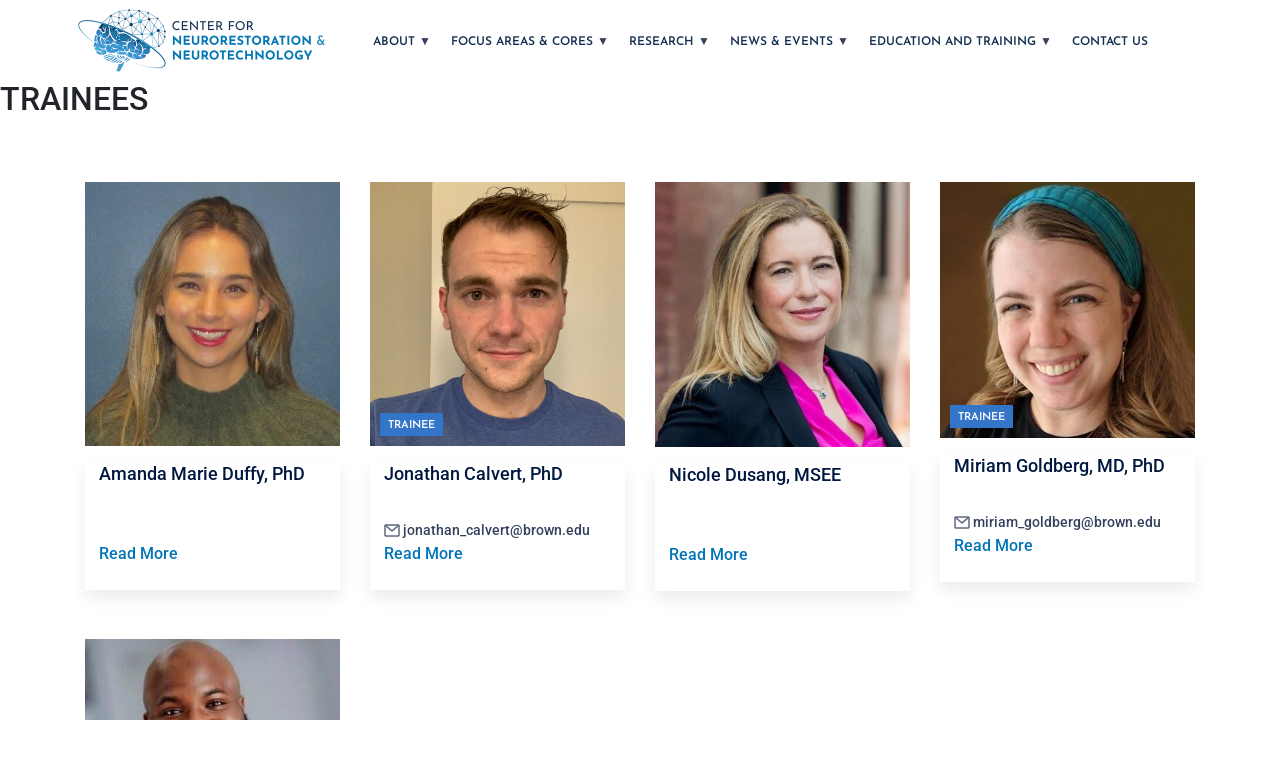

--- FILE ---
content_type: text/html; charset=UTF-8
request_url: https://centerforneuro.org/trainees/
body_size: 20713
content:
<!DOCTYPE html>
<html lang="en">
<head>
	<meta charset="UTF-8">
    <meta name="viewport" content="width=device-width; initial-scale=1.0; maximum-scale=1.0; user-scalable=0;" />
    <meta http-equiv="X-UA-Compatible" content="ie=edge">
     <link rel="stylesheet" href="https://stackpath.bootstrapcdn.com/bootstrap/4.5.0/css/bootstrap.min.css">
    <link rel="stylesheet" href="https://centerforneuro.org/wp-content/themes/cfnn/css/style.css" >
    <script async src="https://code.jquery.com/jquery-3.5.1.min.js"></script>
    <script async src="https://cdnjs.cloudflare.com/ajax/libs/popper.js/1.12.9/umd/popper.min.js"></script>
    <script async src="https://stackpath.bootstrapcdn.com/bootstrap/4.5.0/js/bootstrap.min.js"></script>
    <script async src="https://stackpath.bootstrapcdn.com/bootstrap/4.5.0/js/bootstrap.bundle.min.js"></script>
    <script async src="https://centerforneuro.org/wp-content/themes/cfnn/js/custom.js"></script>
    <!-- Global site tag (gtag.js) - Google Analytics -->
    <script async src="https://www.googletagmanager.com/gtag/js?id=G-MZHRBKFTQ6"></script>
    <script>
      window.dataLayer = window.dataLayer || [];
      function gtag(){dataLayer.push(arguments);}
      gtag('js', new Date());
    
      gtag('config', 'G-MZHRBKFTQ6');
    </script>
    <meta name='robots' content='index, follow, max-image-preview:large, max-snippet:-1, max-video-preview:-1' />

	<!-- This site is optimized with the Yoast SEO plugin v26.8 - https://yoast.com/product/yoast-seo-wordpress/ -->
	<title>TRAINEES - Center for Neurorestoration and Neurotechnology</title>
	<meta name="description" content="All about the Trainees of Center for Neurorestoration and Neurotechnology and brief introduction to their profiles." />
	<link rel="canonical" href="https://centerforneuro.org/trainees/" />
	<meta property="og:locale" content="en_US" />
	<meta property="og:type" content="article" />
	<meta property="og:title" content="TRAINEES - Center for Neurorestoration and Neurotechnology" />
	<meta property="og:description" content="All about the Trainees of Center for Neurorestoration and Neurotechnology and brief introduction to their profiles." />
	<meta property="og:url" content="https://centerforneuro.org/trainees/" />
	<meta property="og:site_name" content="Center for Neurorestoration and Neurotechnology" />
	<meta property="article:modified_time" content="2025-09-29T18:49:19+00:00" />
	<meta name="twitter:card" content="summary_large_image" />
	<meta name="twitter:label1" content="Est. reading time" />
	<meta name="twitter:data1" content="1 minute" />
	<script type="application/ld+json" class="yoast-schema-graph">{"@context":"https://schema.org","@graph":[{"@type":"WebPage","@id":"https://centerforneuro.org/trainees/","url":"https://centerforneuro.org/trainees/","name":"TRAINEES - Center for Neurorestoration and Neurotechnology","isPartOf":{"@id":"https://centerforneuro.org/#website"},"datePublished":"2021-04-07T05:46:46+00:00","dateModified":"2025-09-29T18:49:19+00:00","description":"All about the Trainees of Center for Neurorestoration and Neurotechnology and brief introduction to their profiles.","breadcrumb":{"@id":"https://centerforneuro.org/trainees/#breadcrumb"},"inLanguage":"en-US","potentialAction":[{"@type":"ReadAction","target":["https://centerforneuro.org/trainees/"]}]},{"@type":"BreadcrumbList","@id":"https://centerforneuro.org/trainees/#breadcrumb","itemListElement":[{"@type":"ListItem","position":1,"name":"Home","item":"https://centerforneuro.org/"},{"@type":"ListItem","position":2,"name":"TRAINEES"}]},{"@type":"WebSite","@id":"https://centerforneuro.org/#website","url":"https://centerforneuro.org/","name":"Center for Neurorestoration and Neurotechnology","description":"","publisher":{"@id":"https://centerforneuro.org/#organization"},"potentialAction":[{"@type":"SearchAction","target":{"@type":"EntryPoint","urlTemplate":"https://centerforneuro.org/?s={search_term_string}"},"query-input":{"@type":"PropertyValueSpecification","valueRequired":true,"valueName":"search_term_string"}}],"inLanguage":"en-US"},{"@type":"Organization","@id":"https://centerforneuro.org/#organization","name":"Center for Neurorestoration and Neurotechnology","url":"https://centerforneuro.org/","logo":{"@type":"ImageObject","inLanguage":"en-US","@id":"https://centerforneuro.org/#/schema/logo/image/","url":"https://centerforneuro.org/wp-content/uploads/2021/05/cfnn-logo-v2.png","contentUrl":"https://centerforneuro.org/wp-content/uploads/2021/05/cfnn-logo-v2.png","width":534,"height":160,"caption":"Center for Neurorestoration and Neurotechnology"},"image":{"@id":"https://centerforneuro.org/#/schema/logo/image/"}}]}</script>
	<!-- / Yoast SEO plugin. -->


<link rel='dns-prefetch' href='//stackpath.bootstrapcdn.com' />
<link rel="alternate" type="application/rss+xml" title="Center for Neurorestoration and Neurotechnology &raquo; Feed" href="https://centerforneuro.org/feed/" />
<link rel="alternate" type="application/rss+xml" title="Center for Neurorestoration and Neurotechnology &raquo; Comments Feed" href="https://centerforneuro.org/comments/feed/" />
<link rel="alternate" title="oEmbed (JSON)" type="application/json+oembed" href="https://centerforneuro.org/wp-json/oembed/1.0/embed?url=https%3A%2F%2Fcenterforneuro.org%2Ftrainees%2F" />
<link rel="alternate" title="oEmbed (XML)" type="text/xml+oembed" href="https://centerforneuro.org/wp-json/oembed/1.0/embed?url=https%3A%2F%2Fcenterforneuro.org%2Ftrainees%2F&#038;format=xml" />
<style id='wp-img-auto-sizes-contain-inline-css' type='text/css'>
img:is([sizes=auto i],[sizes^="auto," i]){contain-intrinsic-size:3000px 1500px}
/*# sourceURL=wp-img-auto-sizes-contain-inline-css */
</style>

<link rel='stylesheet' id='font-awesome-css-css' href='https://stackpath.bootstrapcdn.com/font-awesome/4.7.0/css/font-awesome.min.css?ver=64c36fa0902703dcba43d25015c63fbb' type='text/css' media='all' />
<link rel='stylesheet' id='nav-css-css' href='https://centerforneuro.org/wp-content/themes/cfnn/css/nav/menu.css?ver=64c36fa0902703dcba43d25015c63fbb' type='text/css' media='all' />
<style id='wp-emoji-styles-inline-css' type='text/css'>

	img.wp-smiley, img.emoji {
		display: inline !important;
		border: none !important;
		box-shadow: none !important;
		height: 1em !important;
		width: 1em !important;
		margin: 0 0.07em !important;
		vertical-align: -0.1em !important;
		background: none !important;
		padding: 0 !important;
	}
/*# sourceURL=wp-emoji-styles-inline-css */
</style>
<link rel='stylesheet' id='wp-block-library-css' href='https://centerforneuro.org/wp-includes/css/dist/block-library/style.min.css?ver=64c36fa0902703dcba43d25015c63fbb' type='text/css' media='all' />
<style id='wp-block-library-theme-inline-css' type='text/css'>
.wp-block-audio :where(figcaption){color:#555;font-size:13px;text-align:center}.is-dark-theme .wp-block-audio :where(figcaption){color:#ffffffa6}.wp-block-audio{margin:0 0 1em}.wp-block-code{border:1px solid #ccc;border-radius:4px;font-family:Menlo,Consolas,monaco,monospace;padding:.8em 1em}.wp-block-embed :where(figcaption){color:#555;font-size:13px;text-align:center}.is-dark-theme .wp-block-embed :where(figcaption){color:#ffffffa6}.wp-block-embed{margin:0 0 1em}.blocks-gallery-caption{color:#555;font-size:13px;text-align:center}.is-dark-theme .blocks-gallery-caption{color:#ffffffa6}:root :where(.wp-block-image figcaption){color:#555;font-size:13px;text-align:center}.is-dark-theme :root :where(.wp-block-image figcaption){color:#ffffffa6}.wp-block-image{margin:0 0 1em}.wp-block-pullquote{border-bottom:4px solid;border-top:4px solid;color:currentColor;margin-bottom:1.75em}.wp-block-pullquote :where(cite),.wp-block-pullquote :where(footer),.wp-block-pullquote__citation{color:currentColor;font-size:.8125em;font-style:normal;text-transform:uppercase}.wp-block-quote{border-left:.25em solid;margin:0 0 1.75em;padding-left:1em}.wp-block-quote cite,.wp-block-quote footer{color:currentColor;font-size:.8125em;font-style:normal;position:relative}.wp-block-quote:where(.has-text-align-right){border-left:none;border-right:.25em solid;padding-left:0;padding-right:1em}.wp-block-quote:where(.has-text-align-center){border:none;padding-left:0}.wp-block-quote.is-large,.wp-block-quote.is-style-large,.wp-block-quote:where(.is-style-plain){border:none}.wp-block-search .wp-block-search__label{font-weight:700}.wp-block-search__button{border:1px solid #ccc;padding:.375em .625em}:where(.wp-block-group.has-background){padding:1.25em 2.375em}.wp-block-separator.has-css-opacity{opacity:.4}.wp-block-separator{border:none;border-bottom:2px solid;margin-left:auto;margin-right:auto}.wp-block-separator.has-alpha-channel-opacity{opacity:1}.wp-block-separator:not(.is-style-wide):not(.is-style-dots){width:100px}.wp-block-separator.has-background:not(.is-style-dots){border-bottom:none;height:1px}.wp-block-separator.has-background:not(.is-style-wide):not(.is-style-dots){height:2px}.wp-block-table{margin:0 0 1em}.wp-block-table td,.wp-block-table th{word-break:normal}.wp-block-table :where(figcaption){color:#555;font-size:13px;text-align:center}.is-dark-theme .wp-block-table :where(figcaption){color:#ffffffa6}.wp-block-video :where(figcaption){color:#555;font-size:13px;text-align:center}.is-dark-theme .wp-block-video :where(figcaption){color:#ffffffa6}.wp-block-video{margin:0 0 1em}:root :where(.wp-block-template-part.has-background){margin-bottom:0;margin-top:0;padding:1.25em 2.375em}
/*# sourceURL=/wp-includes/css/dist/block-library/theme.min.css */
</style>
<style id='classic-theme-styles-inline-css' type='text/css'>
/*! This file is auto-generated */
.wp-block-button__link{color:#fff;background-color:#32373c;border-radius:9999px;box-shadow:none;text-decoration:none;padding:calc(.667em + 2px) calc(1.333em + 2px);font-size:1.125em}.wp-block-file__button{background:#32373c;color:#fff;text-decoration:none}
/*# sourceURL=/wp-includes/css/classic-themes.min.css */
</style>
<style id='global-styles-inline-css' type='text/css'>
:root{--wp--preset--aspect-ratio--square: 1;--wp--preset--aspect-ratio--4-3: 4/3;--wp--preset--aspect-ratio--3-4: 3/4;--wp--preset--aspect-ratio--3-2: 3/2;--wp--preset--aspect-ratio--2-3: 2/3;--wp--preset--aspect-ratio--16-9: 16/9;--wp--preset--aspect-ratio--9-16: 9/16;--wp--preset--color--black: #000000;--wp--preset--color--cyan-bluish-gray: #abb8c3;--wp--preset--color--white: #ffffff;--wp--preset--color--pale-pink: #f78da7;--wp--preset--color--vivid-red: #cf2e2e;--wp--preset--color--luminous-vivid-orange: #ff6900;--wp--preset--color--luminous-vivid-amber: #fcb900;--wp--preset--color--light-green-cyan: #7bdcb5;--wp--preset--color--vivid-green-cyan: #00d084;--wp--preset--color--pale-cyan-blue: #8ed1fc;--wp--preset--color--vivid-cyan-blue: #0693e3;--wp--preset--color--vivid-purple: #9b51e0;--wp--preset--gradient--vivid-cyan-blue-to-vivid-purple: linear-gradient(135deg,rgb(6,147,227) 0%,rgb(155,81,224) 100%);--wp--preset--gradient--light-green-cyan-to-vivid-green-cyan: linear-gradient(135deg,rgb(122,220,180) 0%,rgb(0,208,130) 100%);--wp--preset--gradient--luminous-vivid-amber-to-luminous-vivid-orange: linear-gradient(135deg,rgb(252,185,0) 0%,rgb(255,105,0) 100%);--wp--preset--gradient--luminous-vivid-orange-to-vivid-red: linear-gradient(135deg,rgb(255,105,0) 0%,rgb(207,46,46) 100%);--wp--preset--gradient--very-light-gray-to-cyan-bluish-gray: linear-gradient(135deg,rgb(238,238,238) 0%,rgb(169,184,195) 100%);--wp--preset--gradient--cool-to-warm-spectrum: linear-gradient(135deg,rgb(74,234,220) 0%,rgb(151,120,209) 20%,rgb(207,42,186) 40%,rgb(238,44,130) 60%,rgb(251,105,98) 80%,rgb(254,248,76) 100%);--wp--preset--gradient--blush-light-purple: linear-gradient(135deg,rgb(255,206,236) 0%,rgb(152,150,240) 100%);--wp--preset--gradient--blush-bordeaux: linear-gradient(135deg,rgb(254,205,165) 0%,rgb(254,45,45) 50%,rgb(107,0,62) 100%);--wp--preset--gradient--luminous-dusk: linear-gradient(135deg,rgb(255,203,112) 0%,rgb(199,81,192) 50%,rgb(65,88,208) 100%);--wp--preset--gradient--pale-ocean: linear-gradient(135deg,rgb(255,245,203) 0%,rgb(182,227,212) 50%,rgb(51,167,181) 100%);--wp--preset--gradient--electric-grass: linear-gradient(135deg,rgb(202,248,128) 0%,rgb(113,206,126) 100%);--wp--preset--gradient--midnight: linear-gradient(135deg,rgb(2,3,129) 0%,rgb(40,116,252) 100%);--wp--preset--font-size--small: 13px;--wp--preset--font-size--medium: 20px;--wp--preset--font-size--large: 36px;--wp--preset--font-size--x-large: 42px;--wp--preset--spacing--20: 0.44rem;--wp--preset--spacing--30: 0.67rem;--wp--preset--spacing--40: 1rem;--wp--preset--spacing--50: 1.5rem;--wp--preset--spacing--60: 2.25rem;--wp--preset--spacing--70: 3.38rem;--wp--preset--spacing--80: 5.06rem;--wp--preset--shadow--natural: 6px 6px 9px rgba(0, 0, 0, 0.2);--wp--preset--shadow--deep: 12px 12px 50px rgba(0, 0, 0, 0.4);--wp--preset--shadow--sharp: 6px 6px 0px rgba(0, 0, 0, 0.2);--wp--preset--shadow--outlined: 6px 6px 0px -3px rgb(255, 255, 255), 6px 6px rgb(0, 0, 0);--wp--preset--shadow--crisp: 6px 6px 0px rgb(0, 0, 0);}:where(.is-layout-flex){gap: 0.5em;}:where(.is-layout-grid){gap: 0.5em;}body .is-layout-flex{display: flex;}.is-layout-flex{flex-wrap: wrap;align-items: center;}.is-layout-flex > :is(*, div){margin: 0;}body .is-layout-grid{display: grid;}.is-layout-grid > :is(*, div){margin: 0;}:where(.wp-block-columns.is-layout-flex){gap: 2em;}:where(.wp-block-columns.is-layout-grid){gap: 2em;}:where(.wp-block-post-template.is-layout-flex){gap: 1.25em;}:where(.wp-block-post-template.is-layout-grid){gap: 1.25em;}.has-black-color{color: var(--wp--preset--color--black) !important;}.has-cyan-bluish-gray-color{color: var(--wp--preset--color--cyan-bluish-gray) !important;}.has-white-color{color: var(--wp--preset--color--white) !important;}.has-pale-pink-color{color: var(--wp--preset--color--pale-pink) !important;}.has-vivid-red-color{color: var(--wp--preset--color--vivid-red) !important;}.has-luminous-vivid-orange-color{color: var(--wp--preset--color--luminous-vivid-orange) !important;}.has-luminous-vivid-amber-color{color: var(--wp--preset--color--luminous-vivid-amber) !important;}.has-light-green-cyan-color{color: var(--wp--preset--color--light-green-cyan) !important;}.has-vivid-green-cyan-color{color: var(--wp--preset--color--vivid-green-cyan) !important;}.has-pale-cyan-blue-color{color: var(--wp--preset--color--pale-cyan-blue) !important;}.has-vivid-cyan-blue-color{color: var(--wp--preset--color--vivid-cyan-blue) !important;}.has-vivid-purple-color{color: var(--wp--preset--color--vivid-purple) !important;}.has-black-background-color{background-color: var(--wp--preset--color--black) !important;}.has-cyan-bluish-gray-background-color{background-color: var(--wp--preset--color--cyan-bluish-gray) !important;}.has-white-background-color{background-color: var(--wp--preset--color--white) !important;}.has-pale-pink-background-color{background-color: var(--wp--preset--color--pale-pink) !important;}.has-vivid-red-background-color{background-color: var(--wp--preset--color--vivid-red) !important;}.has-luminous-vivid-orange-background-color{background-color: var(--wp--preset--color--luminous-vivid-orange) !important;}.has-luminous-vivid-amber-background-color{background-color: var(--wp--preset--color--luminous-vivid-amber) !important;}.has-light-green-cyan-background-color{background-color: var(--wp--preset--color--light-green-cyan) !important;}.has-vivid-green-cyan-background-color{background-color: var(--wp--preset--color--vivid-green-cyan) !important;}.has-pale-cyan-blue-background-color{background-color: var(--wp--preset--color--pale-cyan-blue) !important;}.has-vivid-cyan-blue-background-color{background-color: var(--wp--preset--color--vivid-cyan-blue) !important;}.has-vivid-purple-background-color{background-color: var(--wp--preset--color--vivid-purple) !important;}.has-black-border-color{border-color: var(--wp--preset--color--black) !important;}.has-cyan-bluish-gray-border-color{border-color: var(--wp--preset--color--cyan-bluish-gray) !important;}.has-white-border-color{border-color: var(--wp--preset--color--white) !important;}.has-pale-pink-border-color{border-color: var(--wp--preset--color--pale-pink) !important;}.has-vivid-red-border-color{border-color: var(--wp--preset--color--vivid-red) !important;}.has-luminous-vivid-orange-border-color{border-color: var(--wp--preset--color--luminous-vivid-orange) !important;}.has-luminous-vivid-amber-border-color{border-color: var(--wp--preset--color--luminous-vivid-amber) !important;}.has-light-green-cyan-border-color{border-color: var(--wp--preset--color--light-green-cyan) !important;}.has-vivid-green-cyan-border-color{border-color: var(--wp--preset--color--vivid-green-cyan) !important;}.has-pale-cyan-blue-border-color{border-color: var(--wp--preset--color--pale-cyan-blue) !important;}.has-vivid-cyan-blue-border-color{border-color: var(--wp--preset--color--vivid-cyan-blue) !important;}.has-vivid-purple-border-color{border-color: var(--wp--preset--color--vivid-purple) !important;}.has-vivid-cyan-blue-to-vivid-purple-gradient-background{background: var(--wp--preset--gradient--vivid-cyan-blue-to-vivid-purple) !important;}.has-light-green-cyan-to-vivid-green-cyan-gradient-background{background: var(--wp--preset--gradient--light-green-cyan-to-vivid-green-cyan) !important;}.has-luminous-vivid-amber-to-luminous-vivid-orange-gradient-background{background: var(--wp--preset--gradient--luminous-vivid-amber-to-luminous-vivid-orange) !important;}.has-luminous-vivid-orange-to-vivid-red-gradient-background{background: var(--wp--preset--gradient--luminous-vivid-orange-to-vivid-red) !important;}.has-very-light-gray-to-cyan-bluish-gray-gradient-background{background: var(--wp--preset--gradient--very-light-gray-to-cyan-bluish-gray) !important;}.has-cool-to-warm-spectrum-gradient-background{background: var(--wp--preset--gradient--cool-to-warm-spectrum) !important;}.has-blush-light-purple-gradient-background{background: var(--wp--preset--gradient--blush-light-purple) !important;}.has-blush-bordeaux-gradient-background{background: var(--wp--preset--gradient--blush-bordeaux) !important;}.has-luminous-dusk-gradient-background{background: var(--wp--preset--gradient--luminous-dusk) !important;}.has-pale-ocean-gradient-background{background: var(--wp--preset--gradient--pale-ocean) !important;}.has-electric-grass-gradient-background{background: var(--wp--preset--gradient--electric-grass) !important;}.has-midnight-gradient-background{background: var(--wp--preset--gradient--midnight) !important;}.has-small-font-size{font-size: var(--wp--preset--font-size--small) !important;}.has-medium-font-size{font-size: var(--wp--preset--font-size--medium) !important;}.has-large-font-size{font-size: var(--wp--preset--font-size--large) !important;}.has-x-large-font-size{font-size: var(--wp--preset--font-size--x-large) !important;}
:where(.wp-block-post-template.is-layout-flex){gap: 1.25em;}:where(.wp-block-post-template.is-layout-grid){gap: 1.25em;}
:where(.wp-block-term-template.is-layout-flex){gap: 1.25em;}:where(.wp-block-term-template.is-layout-grid){gap: 1.25em;}
:where(.wp-block-columns.is-layout-flex){gap: 2em;}:where(.wp-block-columns.is-layout-grid){gap: 2em;}
:root :where(.wp-block-pullquote){font-size: 1.5em;line-height: 1.6;}
/*# sourceURL=global-styles-inline-css */
</style>
<link rel='stylesheet' id='htmailchimp-widgets-css' href='https://centerforneuro.org/wp-content/plugins/ht-newsletter-for-elementor/assests/css/ht-mailchimpform.css?ver=1.1.0' type='text/css' media='all' />
<link rel='stylesheet' id='hamburger.css-css' href='https://centerforneuro.org/wp-content/plugins/wp-responsive-menu/assets/css/wpr-hamburger.css?ver=3.2.1' type='text/css' media='all' />
<link rel='stylesheet' id='wprmenu.css-css' href='https://centerforneuro.org/wp-content/plugins/wp-responsive-menu/assets/css/wprmenu.css?ver=3.2.1' type='text/css' media='all' />
<style id='wprmenu.css-inline-css' type='text/css'>
@media only screen and ( max-width: 1025px ) {html body div.wprm-wrapper {overflow: scroll;}html body div.wprm-overlay{ background: rgb(0,0,0) }#wprmenu_bar {background-image: url();background-size: cover ;background-repeat: repeat;}#wprmenu_bar {background-color: #1c619c;}html body div#mg-wprm-wrap .wpr_submit .icon.icon-search {color: #ffffff;}#wprmenu_bar .menu_title,#wprmenu_bar .wprmenu_icon_menu,#wprmenu_bar .menu_title a {color: #ffffff;}#wprmenu_bar .menu_title a {font-size: 20px;font-weight: normal;}#mg-wprm-wrap li.menu-item a {font-size: 15px;text-transform: uppercase;font-weight: normal;}#mg-wprm-wrap li.menu-item-has-children ul.sub-menu a {font-size: 15px;text-transform: uppercase;font-weight: normal;}#mg-wprm-wrap li.current-menu-item > a {background: #1c619c;}#mg-wprm-wrap li.current-menu-item > a,#mg-wprm-wrap li.current-menu-item span.wprmenu_icon{color: #ffffff !important;}#mg-wprm-wrap {background-color: #1c619c;}.cbp-spmenu-push-toright,.cbp-spmenu-push-toright .mm-slideout {left: 80% ;}.cbp-spmenu-push-toleft {left: -80% ;}#mg-wprm-wrap.cbp-spmenu-right,#mg-wprm-wrap.cbp-spmenu-left,#mg-wprm-wrap.cbp-spmenu-right.custom,#mg-wprm-wrap.cbp-spmenu-left.custom,.cbp-spmenu-vertical {width: 80%;max-width: 400px;}#mg-wprm-wrap ul#wprmenu_menu_ul li.menu-item a,div#mg-wprm-wrap ul li span.wprmenu_icon {color: #ffffff;}#mg-wprm-wrap ul#wprmenu_menu_ul li.menu-item:valid ~ a{color: #ffffff;}#mg-wprm-wrap ul#wprmenu_menu_ul li.menu-item a:hover {background: #0074b6;color: #ffffff !important;}div#mg-wprm-wrap ul>li:hover>span.wprmenu_icon {color: #ffffff !important;}.wprmenu_bar .hamburger-inner,.wprmenu_bar .hamburger-inner::before,.wprmenu_bar .hamburger-inner::after {background: #ffffff;}.wprmenu_bar .hamburger:hover .hamburger-inner,.wprmenu_bar .hamburger:hover .hamburger-inner::before,.wprmenu_bar .hamburger:hover .hamburger-inner::after {background: #ffffff;}div.wprmenu_bar div.hamburger{padding-right: 6px !important;}#wprmenu_menu.left {width:80%;left: -80%;right: auto;}#wprmenu_menu.right {width:80%;right: -80%;left: auto;}html body div#wprmenu_bar {padding-top: 350.5px;padding-bottom: 350.5px;}html body div#wprmenu_bar {height : 728px;}.wprmenu_bar .hamburger {float: left;}.wprmenu_bar #custom_menu_icon.hamburger {top: 0px;left: 0px;float: left !important;background-color: #cccccc;}.wpr_custom_menu #custom_menu_icon {display: block;}#wprmenu_bar,#mg-wprm-wrap { display: block; }div#wpadminbar { position: fixed; }}
/*# sourceURL=wprmenu.css-inline-css */
</style>
<link rel='stylesheet' id='wpr_icons-css' href='https://centerforneuro.org/wp-content/plugins/wp-responsive-menu/inc/assets/icons/wpr-icons.css?ver=3.2.1' type='text/css' media='all' />
<link rel='stylesheet' id='euis-css' href='https://centerforneuro.org/wp-content/plugins/unlimited-elementor-inner-sections-by-taspristudio/public/css/euis-public.css?ver=1.0.0' type='text/css' media='all' />
<!--n2css--><!--n2js--><script type="text/javascript" src="https://centerforneuro.org/wp-includes/js/jquery/jquery.min.js?ver=3.7.1" id="jquery-core-js"></script>
<script type="text/javascript" src="https://centerforneuro.org/wp-includes/js/jquery/jquery-migrate.min.js?ver=3.4.1" id="jquery-migrate-js"></script>
<script type="text/javascript" src="https://centerforneuro.org/wp-content/themes/cfnn/js/custom.js?ver=64c36fa0902703dcba43d25015c63fbb" id="custom-jquery-js"></script>
<script type="text/javascript" src="https://centerforneuro.org/wp-content/plugins/wp-responsive-menu/assets/js/modernizr.custom.js?ver=3.2.1" id="modernizr-js"></script>
<script type="text/javascript" src="https://centerforneuro.org/wp-content/plugins/wp-responsive-menu/assets/js/touchSwipe.js?ver=3.2.1" id="touchSwipe-js"></script>
<script type="text/javascript" id="wprmenu.js-js-extra">
/* <![CDATA[ */
var wprmenu = {"zooming":"1","from_width":"1025","push_width":"400","menu_width":"80","parent_click":"yes","swipe":"1","enable_overlay":"1","wprmenuDemoId":""};
//# sourceURL=wprmenu.js-js-extra
/* ]]> */
</script>
<script type="text/javascript" src="https://centerforneuro.org/wp-content/plugins/wp-responsive-menu/assets/js/wprmenu.js?ver=3.2.1" id="wprmenu.js-js"></script>
<script type="text/javascript" src="https://centerforneuro.org/wp-content/plugins/unlimited-elementor-inner-sections-by-taspristudio/public/js/euis-public.js?ver=1.0.0" id="euis-js"></script>
<link rel="https://api.w.org/" href="https://centerforneuro.org/wp-json/" /><link rel="alternate" title="JSON" type="application/json" href="https://centerforneuro.org/wp-json/wp/v2/pages/5026" /><link rel="EditURI" type="application/rsd+xml" title="RSD" href="https://centerforneuro.org/xmlrpc.php?rsd" />

<link rel='shortlink' href='https://centerforneuro.org/?p=5026' />
<meta name="generator" content="Elementor 3.34.2; features: additional_custom_breakpoints; settings: css_print_method-external, google_font-enabled, font_display-auto">
			<style>
				.e-con.e-parent:nth-of-type(n+4):not(.e-lazyloaded):not(.e-no-lazyload),
				.e-con.e-parent:nth-of-type(n+4):not(.e-lazyloaded):not(.e-no-lazyload) * {
					background-image: none !important;
				}
				@media screen and (max-height: 1024px) {
					.e-con.e-parent:nth-of-type(n+3):not(.e-lazyloaded):not(.e-no-lazyload),
					.e-con.e-parent:nth-of-type(n+3):not(.e-lazyloaded):not(.e-no-lazyload) * {
						background-image: none !important;
					}
				}
				@media screen and (max-height: 640px) {
					.e-con.e-parent:nth-of-type(n+2):not(.e-lazyloaded):not(.e-no-lazyload),
					.e-con.e-parent:nth-of-type(n+2):not(.e-lazyloaded):not(.e-no-lazyload) * {
						background-image: none !important;
					}
				}
			</style>
			<link rel="icon" href="https://centerforneuro.org/wp-content/uploads/2021/03/cropped-CFNN-full-without-VA-RR_D-32x32.jpg" sizes="32x32" />
<link rel="icon" href="https://centerforneuro.org/wp-content/uploads/2021/03/cropped-CFNN-full-without-VA-RR_D-192x192.jpg" sizes="192x192" />
<link rel="apple-touch-icon" href="https://centerforneuro.org/wp-content/uploads/2021/03/cropped-CFNN-full-without-VA-RR_D-180x180.jpg" />
<meta name="msapplication-TileImage" content="https://centerforneuro.org/wp-content/uploads/2021/03/cropped-CFNN-full-without-VA-RR_D-270x270.jpg" />
		<style type="text/css" id="wp-custom-css">
			.myalignedcolumn > div > div {
        flex-direction: column;
	
}

.test{
	display:inline-block !important;
	width:fit-content !important;
}

.myalignedcolumn .elementor-widget-wrap 
div:last-child {
margin-top: auto;
}


.mc4wp-form input[type*="submit"], .mc4wp-form input[type*="email"]{
	border:none !important;
}
.ht-mailchimp-form-wrapper{
	margin-left:15px !important;
}

.contact-us-callbtn{
	 padding: 13px 16px 11px;
  border-radius: 20px;
  box-shadow: 0 2px 4px 0 rgba(0, 116, 182, 0.1);
  background-color: #0074b6;
	float:right !important;
}

.contact-us-callbtn a.nav-link{
  font-size: 12px !important;
  font-weight: 600 !important;
  font-stretch: normal;
  font-style: normal !important;
  line-height: 1.33 !important;
  letter-spacing: normal;
  color: #ffffff !important;
}

.readmoretoggle .elementor-tab-title.elementor-active::before {
  content: 'Load Less' !important;
font-family: JosefinSans !important;
  font-size: 12px !important;
	text-transform: uppercase !important;
  font-weight: 600 !important;
  font-stretch: normal !important;
  font-style: normal !important;
  line-height: 1.33 !important;
  letter-spacing: normal !important;
  color: #0074b6 !important;
	border-radius: 20px !important;
	padding-bottom:10px !important;
	padding-top:10px !important;
	padding-left:16px !important;
	padding-right:16px !important;
  border: solid 1px #0074b6 !important;
  background-color: #ffffff !important;
    }



.readmoretoggle .elementor-tab-title a{
display:inline-block;
	text-transform: uppercase !important;
	color: #0074b6 !important;
	border-radius: 20px !important;
	padding-bottom:10px !important;
	padding-top:10px !important;
	padding-left:16px !important;
	padding-right:16px !important;
  border: solid 1px #0074b6 !important;
  background-color: #ffffff !important; 
}

.readmoretoggle .elementor-toggle-item {
    display: -webkit-box;
    display: -ms-flexbox;
    display: flex;
	align-items: center;
    flex-direction: column-reverse;
}

.readmoretoggle .elementor-tab-title.elementor-active a{
    display:none;
} 

.tabs-css-team .elementor-tabs-wrapper {
    display: flex;
	background-color: #f7f8fa; 
    justify-content: center;
}




.readmoremobilityresearch .elementor-tab-title.elementor-active::before {
  content: 'Read Less' !important;
	
font-family: Inter !important;
  font-size: 12px !important;
	text-transform: uppercase !important;
  font-weight: 600 !important;
  font-stretch: normal !important;
  font-style: normal !important;
  line-height: 1.33 !important;
  letter-spacing: normal !important;
  color: #0074b6 !important;
	border-radius: 20px !important;
	padding-bottom:10px !important;
	padding-top:10px !important;
	padding-left:16px !important;
	padding-right:16px !important;
  border: solid 1px #0074b6 !important;
  background-color: #ffffff !important;
    }



.readmoremobilityresearch .elementor-tab-title a{
display:inline-block;
	
font-family: Inter !important;
  font-size: 12px !important;
	text-transform: uppercase !important;
  font-weight: 600 !important;
  font-stretch: normal !important;
  font-style: normal !important;
  line-height: 1.33 !important;
  letter-spacing: normal !important;
  color: #0074b6 !important;
	
	border-radius: 20px !important;
	padding-bottom:10px !important;
	padding-top:10px !important;
	padding-left:16px !important;
	padding-right:16px !important;
  border: solid 1px #0074b6 !important;
  background-color: #ffffff !important; 
}

.readmoremobilityresearch .elementor-toggle-item {
    display: -webkit-box;
    display: -ms-flexbox;
	
    display: flex;
	align-items: left;
    flex-direction: column-reverse;
}

.readmoremobilityresearch .elementor-tab-title.elementor-active a{
    display:none;
} 

.event-date{
	position: absolute;
    width: 69px !important;
    right: 0;
}
.event-date h2 b{ 
	font-family: Roboto;
	font-size: 12px;
  font-weight: 500;
  font-stretch: normal;
  font-style: normal;
  line-height: 1.33;
  letter-spacing: normal;
  text-align: center;
	color: #ffffff;
}
.event-time{
	position: absolute;
    top: 66px;
    right: 0;
    width: 69px !important;
}
.event-location h2::before{
	content:url('https://centerforneuro.org/wp-content/uploads/2021/01/location-pin.png');
	padding-right:10px;
	display: inline;
  vertical-align: middle;
}


@media only screen and (max-width: 1025px){
	
	.wprmenu_bar #custom_menu_icon.hamburger {
		top:15px !important;
		left:13px !important;
		background-color: #1c619c !important;}
	
.box:hover {
  box-shadow: 0 0 11px rgba(33,33,33,.2); 
}
}
	
@media only screen and (min-width: 768px) and (max-width: 1023px) {
	.homecores{min-height:350px;}
}

		</style>
		</head>
<body class="wp-singular page-template-default page page-id-5026 wp-embed-responsive wp-theme-cfnn elementor-default elementor-kit-23">
<script>(function(d){var s = d.createElement("script");s.setAttribute("data-account", "Z95UnuOPdT");s.setAttribute("src", "https://cdn.userway.org/widget.js");(d.body || d.head).appendChild(s);})(document)</script><noscript>Please ensure Javascript is enabled for purposes of <a href="https://userway.org">website accessibility</a></noscript>
<header>
    <div class="header-area ">
        <div id="sticky-header" class="main-header-area white-bg">
            <div class="container p-0">
                <div class="row align-items-center justify-content-between no-gutters">
                    <div class="col-md-3 col-lg-3">
                        <div class="logo-img">
                            <a href="https://centerforneuro.org/">
                            <img src="https://centerforneuro.org/wp-content/themes/cfnn/images/cfnn-logo-v2.png" alt="Center for Neurorestoration and Neurotechnology">
                            </a>
                        </div>
                    </div>
                    <div class="col-md-9 col-lg-9">
                                        <!-- <div class="menu-container">     
                        <button class="menu-button">Menu</button>
                        <div id="site-header-menu" class="site-header-menu">
                            <nav id="site-navigation" class="main-navigation" role="navigation" aria-label="Primary Menu">
                             
                            </nav>
                        </div>
                    </div> -->
                     

                        <nav aria-label="Menu of CfNN" class="desktop-navigation">
                        <ul id="menubar1"
                            role="menubar"
                            aria-label="Menu of CfNN">
                            <li role="none">
                                <a role="menuitem"
                                    aria-haspopup="true"
                                    aria-expanded="false"
                                    href="javascript:void(0);"
                                    tabindex="0">
                                    About
                                </a>
                                <ul role="menu" aria-label="About">
                                    <li role="none">
                                        <a role="menuitem"
                                            href="https://centerforneuro.org/overview/"
                                            tabindex="0">
                                            Overview
                                        </a>
                                    </li>
                                    <li role="none">
                                        <a id="menubar113"
                                            role="menuitem"
                                            href="javascript:void(0);"
                                            aria-haspopup="true"
                                            aria-expanded="false"
                                            tabindex="0">
                                            Team
                                        </a>
                                        <ul role="menu" aria-label="Team">
                                            <li role="none">
                                            <a role="menuitem"
                                                href="https://centerforneuro.org/leadership/"
                                                tabindex="0">
                                                Leadership
                                            </a>
                                            </li>
                                            <li role="none">
                                            <a role="menuitem"
                                                href="https://centerforneuro.org/executive-council/"
                                                tabindex="0">
                                                Executive Council 
                                            </a>
                                            </li>
                                            <li role="none">
                                            <a role="menuitem"
                                                href="https://centerforneuro.org/investigators/"
                                                tabindex="0">
                                                Investigators
                                            </a>
                                            </li>
                                            <li role="none">
                                            <a role="menuitem"
                                                href="https://centerforneuro.org/cfnn-staff/"
                                                tabindex="0">
                                                Staff
                                            </a>
                                            </li>

                                            <li role="none">
                                            <a role="menuitem"
                                                href="https://centerforneuro.org/trainees/"
                                                tabindex="0">
                                                Trainees
                                            </a>
                                            </li>
                                             <li role="none">
                                            <a role="menuitem"
                                                href="https://centerforneuro.org/alumni/"
                                                tabindex="0">
                                                Alumni
                                            </a>
                                            </li>
                                        </ul>
                                    </li>
                                    
                                    <li role="none">
                                        <a role="menuitem"
                                            href="javascript:void(0);"
                                            aria-haspopup="true"
                                            aria-expanded="false"
                                            tabindex="0">
                                        Advisory Councils
                                        </a>
                                        <ul role="menu" aria-label="Advisory Councils">
                                            <li role="none">
                                            <a role="menuitem"
					                            href="https://centerforneuro.org/local-lac/"
                                                tabindex="0">
                                                Local (LAC)
                                            </a>
                                            </li>
                                            <li role="none">
                                            <a role="menuitem"
					                            href="https://centerforneuro.org/national-nac/"
                                                tabindex="0">
                                                National (NAC)
                                            </a>
                                            </li>
                                            <li role="none">
                                            <a role="menuitem"
					                            href="https://centerforneuro.org/veterans-vrec/"
                                                tabindex="0">
                                                Veterans (VREC)
                                            </a>
                                            </li>
                                        </ul>
                                        
                                    </li>
                                   
                                </ul>
                            </li>
                            <li role="none">
                                <a role="menuitem"
                                    aria-haspopup="true"
                                    aria-expanded="false"
                                    href="javascript:void(0);"
                                    tabindex="0">
                                    Focus areas & Cores
                                </a>
                                <ul role="menu" aria-label="Focus areas & Cores">
                                    <li role="none">
                                    <a role="menuitem"
				    href="https://centerforneuro.org/communication-and-mobility/"
                                        tabindex="0">
                                        Communications and Mobility
                                    </a>
                                    </li>
                                    
                                    <li role="none">
                                    <a role="menuitem"
                                        href="https://centerforneuro.org/mental-health/"
                                        tabindex="0">
                                        Mental Health
                                    </a>
                                    </li>

                                    <li role="none">
                                    <a role="menuitem"
                                        href="https://centerforneuro.org/limb-and-sensory-function/"
                                        tabindex="0">
                                        Limb and Sensory Function
                                    </a>
                                    </li>
                                    <li role="none">
                                    <a role="menuitem"
                                        href="https://centerforneuro.org/neuro-imaging/"
                                        tabindex="0">
                                        Neuroimaging
                                    </a>
                                    </li>
                                    <li role="none">
                                    <a role="menuitem"
                                        href="https://centerforneuro.org/computational-neuroscience/"
                                        tabindex="0">
                                        Computational Neuroscience
                                    </a>
                                    </li>
                                    <li role="none">
                                    <a role="menuitem"
                                        href="https://centerforneuro.org/assessment-and-implementation/"
                                        tabindex="0">
                                        Assessment and Implementation
                                    </a>
                                    </li>
                                </ul>
                            </li>
                            <li role="none">
                                <a role="menuitem"
                                    aria-haspopup="true"
                                    aria-expanded="false"
                                    href="javascript:void(0);"
                                    tabindex="0">
                                    Research
                                </a>
                                <ul role="menu" aria-label="Research">
                                    <li role="none">
                                    <a role="menuitem"
                                        href="https://centerforneuro.org/active-studies/"
                                        tabindex="0">
                                        Active Studies
                                    </a>
                                    </li>
                                    <li role="none">
                                    <a role="menuitem"
                                        href="https://centerforneuro.org/cfnn-recent-publications/"
                                        tabindex="0">
                                        Publications
                                    </a>
                                    </li>
                                    <li role="none">
                                    <a role="menuitem"
                                        href="https://centerforneuro.org/cfnn-seed-funding/"
                                        tabindex="0">
                                        Seed Funding
                                    </a>
                                    </li>
                                </ul>
                            </li>

                            <li role="none">
                                <a role="menuitem"
                                    aria-haspopup="true"
                                    aria-expanded="false"
                                    href="javascript:void(0);"
                                    tabindex="0">
                                    News & Events
                                </a>
                                <ul role="menu" aria-label="News & Events">
                                    <li role="none">
                                    <a role="menuitem"
                                        href="https://centerforneuro.org/cfnn-in-the-news/"
                                        tabindex="0">
                                        News
                                    </a>
                                    </li>
                                    <li role="none">
                                    <a role="menuitem"
                                        href="https://centerforneuro.org/cfnn-events/"
                                        tabindex="0">
                                        Events
                                    </a>
                                    </li>
                                    <li role="none">
                                    <a role="menuitem"
                                        href="https://centerforneuro.org/cfnn-newsletters/"
                                        tabindex="0">
                                        Newsletters
                                    </a>
                                    </li>
                                </ul>
                            </li>

                            <li role="none">
                                <a role="menuitem"
                                    aria-haspopup="true"
                                    aria-expanded="false"
                                    href="javascript:void(0);"
                                    tabindex="0">
                                    Education and Training
                                </a>
                                <ul role="menu" aria-label="Education and Training">
                                    <li role="none">
                                    <a role="menuitem"
                                        href="https://centerforneuro.org/cfnn-seminar-series/"
                                        tabindex="0">
                                        Seminar Series
                                    </a>
                                    </li>
                                </ul>
                            </li>

                            <li role="none">
                                <a role="menuitem"
                                    href="https://centerforneuro.org/contact-us/"
                                    tabindex="0">
                                    Contact Us
                                </a>
                            </li>

                        </ul>
                        </nav>

                    </div>
                </div>
            </div>
        </div>
    </div>
</header>


	<div class="content-area" role="main">
		<main id="main" class="site-main">

		<h2>TRAINEES</h2>
<p>		<div class="container teams-main-content"  role="main">
    <div class="row">
								
        <div class="col-lg-3 col-md-6 col-sm-12 col-xs-12 mt-5" tabindex="0" aria-label="Profile of Amanda Marie Duffy" role="content">
			<div classs="team-profile-box">
				<div class="profile-image-box">
											<img decoding="async" src="https://centerforneuro.org/wp-content/uploads/2021/04/Amanda-Duffy_sq_450px-e1715178961898.jpg" alt="Profile picture of Amanda Marie Duffy" class="img img-fluid" >
														</div>
				<div class="profile-other-info">
										<h3 class="profile-title" tabindex="0" id="Amanda Marie Duffy, PhD">Amanda Marie Duffy, PhD</h3>

										<br/>

					<a href="#" class="border-0 read-more-team" 
					data-toggle="modal" role="button" 
					aria-label="Read more about Amanda Marie Duffy, PhD" 
					tabindex="0" data-target="#exampleModalCenter235058">Read More</a>
				
					<!-- model popup for profile description -->
					<div class="modal fade bd-example-modal-xl" id="exampleModalCenter235058" tabindex="-1" role="dialog" aria-labelledby="Details for Amanda Marie Duffy" aria-hidden="true">
					<div class="modal-dialog modal-xl" role="document">
						<div class="modal-content">
						<div class="modal-header">
							<button type="button" class="close profile-close" data-dismiss="modal" aria-label="Close">
								<span aria-hidden="true">&times;</span>
							</button>
						</div>
						<div class="modal-body">
							<div class="row">
								<div class="col-md-12 col-lg-4 col-sm-12">
									<div class="modal-profile-image">
																					<img decoding="async" src="https://centerforneuro.org/wp-content/uploads/2021/04/Amanda-Duffy_sq_450px-e1715178961898.jpg" alt="Profile picture of Amanda Marie Duffy" class="img img-fluid mb-2" >
																			</div>
								</div>
								<div class="col-md-12 col-lg-8 col-sm-12">
									<div class="modal-profile-info">
										<h1 tabindex="0" class="profile-title">Amanda Marie Duffy, PhD</h1>
																				<div class="row">
																																	<div class="col-md-12 col-lg-4"></div>
										</div>
																				<ul class="institution_details">
																							<li tabindex="0">
													<h4>Research Trainee</h4>
													<h5>VA Providence Healthcare System</h5>
												</li>
																							<li tabindex="0">
													<h4>Postdoctoral Research Fellow</h4>
													<h5>Department of Neurology, Massachusetts General Hospital</h5>
												</li>
																							<li tabindex="0">
													<h4>Postdoctoral Research Fellow</h4>
													<h5>Center for Neurotechnology and Neurorecovery, Massachusetts General Hospital</h5>
												</li>
																					</ul>
																				
																				<div class="profile-description" tabindex="0">
											<p>Dr. Duffy is a postdoctoral research fellow in the Neurology Department at Massachusetts General Hospital (MGH). She received her B.S. in Neuroscience at Brown University. After graduating, she pursued research in the Division of Neurotherapeutics in the Psychiatry Department at MGH on the use of deep brain stimulation as a treatment for obsessive compulsive disorder, as well as on functional magnetic resonance imaging to measure neural activity patterns in response to affective visual stimuli in individuals with bipolar disorder. She received her Ph.D. in Neuroscience at Brown University, where she identified early behavioral phenotypes in mouse models of amyotrophic lateral sclerosis and frontal temporal dementia using an automated continuous behavioral monitoring technique. Her research within the BrainGate team at MGH with Dr. Leigh Hochberg revolves around the restoration of communication and upper extremity mobility using an intracortical brain-computer interface for individuals who have lost these abilities.</p>
										</div>
																				<!-- profile description would goes here -->

										
									</div>
								</div>
							</div>
						</div>
						<div class="modal-footer">
							<button type="button" class="btn btn-modal-close" data-dismiss="modal">Close</button>
						</div>
						</div>
					</div>
					</div>
				</div>
			</div>
		</div>
								
        <div class="col-lg-3 col-md-6 col-sm-12 col-xs-12 mt-5" tabindex="0" aria-label="Profile of Jonathan Calvert" role="content">
			<div classs="team-profile-box">
				<div class="profile-image-box">
											<img decoding="async" src="https://centerforneuro.org/wp-content/uploads/2024/05/Jonathan-Calvert-2-scaled-e1715179028567.jpg" alt="Profile picture of Jonathan Calvert" class="img img-fluid" >
															<div class="profile-designation">
						<span tabindex="0">Trainee</span>
					</div>
									</div>
				<div class="profile-other-info">
										<h3 class="profile-title" tabindex="0" id="Jonathan Calvert, PhD">Jonathan Calvert, PhD</h3>

											<a class="profile-email" href="/cdn-cgi/l/email-protection#b9d3d6d7d8cdd1d8d7e6dad8d5cfdccbcdf9dbcbd6ced797dcddcc">
							<img decoding="async" src="https://centerforneuro.org/wp-content/themes/cfnn/images/email.png" alt="Email at "/>
						<span class="__cf_email__" data-cfemail="ec8683828d98848d82b38f8d809a899e98ac8e9e839b82c2898899">[email&#160;protected]</span></a>
										<br/>

					<a href="#" class="border-0 read-more-team" 
					data-toggle="modal" role="button" 
					aria-label="Read more about Jonathan Calvert, PhD" 
					tabindex="0" data-target="#exampleModalCenter2317918">Read More</a>
				
					<!-- model popup for profile description -->
					<div class="modal fade bd-example-modal-xl" id="exampleModalCenter2317918" tabindex="-1" role="dialog" aria-labelledby="Details for Jonathan Calvert" aria-hidden="true">
					<div class="modal-dialog modal-xl" role="document">
						<div class="modal-content">
						<div class="modal-header">
							<button type="button" class="close profile-close" data-dismiss="modal" aria-label="Close">
								<span aria-hidden="true">&times;</span>
							</button>
						</div>
						<div class="modal-body">
							<div class="row">
								<div class="col-md-12 col-lg-4 col-sm-12">
									<div class="modal-profile-image">
																					<img decoding="async" src="https://centerforneuro.org/wp-content/uploads/2024/05/Jonathan-Calvert-2-scaled-e1715179028567.jpg" alt="Profile picture of Jonathan Calvert" class="img img-fluid mb-2" >
																			</div>
								</div>
								<div class="col-md-12 col-lg-8 col-sm-12">
									<div class="modal-profile-info">
										<h1 tabindex="0" class="profile-title">Jonathan Calvert, PhD</h1>
																				<span class="modal-profile-designation" tabindex="0">Trainee</span>
																				<div class="row">
																							<div class="col-md-12 col-lg-4">
													<a class="profile-email" href="/cdn-cgi/l/email-protection#43292c2d22372b222d1c20222f352631370321312c342d6d262736">
														<img decoding="async" src="https://centerforneuro.org/wp-content/themes/cfnn/images/email.png" alt="Email at "/>
													<span class="__cf_email__" data-cfemail="5b3134353a2f333a3504383a372d3e292f1b3929342c35753e3f2e">[email&#160;protected]</span></a>
												</div>
										    																						<div class="col-md-12 col-lg-4"></div>
										</div>
																				
																				<div class="profile-description" tabindex="0">
											<p>Dr. Calvert is a postdoctoral research associate in the School of Engineering at Brown University. He received his B.S. in Bioengineering from the University of Pittsburgh, where he pursued research investigating factors that enhance motor learning during gait rehabilitation. He received his Ph.D. in Biomedical Engineering and Physiology from the Mayo Clinic Graduate School of Biomedical Sciences, where his research focused on evaluating spinal neuromodulation approaches to restore lower extremity motor function in individuals with spinal cord injury. Through application of invasive and non-invasive approaches, he identified precise neurorehabilitation-based techniques that restored voluntary muscle control in individuals previously diagnosed with chronic, complete motor paralysis. His research within CfNN and Brown University with Dr. David Borton focuses on the use and development of Intelligent Spinal Interfaces that bidirectionally read-and-write to the nervous system to bridge the gap of a spinal cord lesion to improve sensory, motor, and autonomic function.</p>
										</div>
																				<!-- profile description would goes here -->

										
									</div>
								</div>
							</div>
						</div>
						<div class="modal-footer">
							<button type="button" class="btn btn-modal-close" data-dismiss="modal">Close</button>
						</div>
						</div>
					</div>
					</div>
				</div>
			</div>
		</div>
								
        <div class="col-lg-3 col-md-6 col-sm-12 col-xs-12 mt-5" tabindex="0" aria-label="Profile of Nicole Dusang" role="content">
			<div classs="team-profile-box">
				<div class="profile-image-box">
											<img decoding="async" src="https://centerforneuro.org/wp-content/uploads/2021/04/NicoleDusang_sq_450px-e1715197492332.jpeg" alt="Profile picture of Nicole Dusang" class="img img-fluid" >
														</div>
				<div class="profile-other-info">
										<h3 class="profile-title" tabindex="0" id="Nicole Dusang, MSEE">Nicole Dusang, MSEE</h3>

										<br/>

					<a href="#" class="border-0 read-more-team" 
					data-toggle="modal" role="button" 
					aria-label="Read more about Nicole Dusang, MSEE" 
					tabindex="0" data-target="#exampleModalCenter235059">Read More</a>
				
					<!-- model popup for profile description -->
					<div class="modal fade bd-example-modal-xl" id="exampleModalCenter235059" tabindex="-1" role="dialog" aria-labelledby="Details for Nicole Dusang" aria-hidden="true">
					<div class="modal-dialog modal-xl" role="document">
						<div class="modal-content">
						<div class="modal-header">
							<button type="button" class="close profile-close" data-dismiss="modal" aria-label="Close">
								<span aria-hidden="true">&times;</span>
							</button>
						</div>
						<div class="modal-body">
							<div class="row">
								<div class="col-md-12 col-lg-4 col-sm-12">
									<div class="modal-profile-image">
																					<img decoding="async" src="https://centerforneuro.org/wp-content/uploads/2021/04/NicoleDusang_sq_450px-e1715197492332.jpeg" alt="Profile picture of Nicole Dusang" class="img img-fluid mb-2" >
																			</div>
								</div>
								<div class="col-md-12 col-lg-8 col-sm-12">
									<div class="modal-profile-info">
										<h1 tabindex="0" class="profile-title">Nicole Dusang, MSEE</h1>
																				<div class="row">
																																	<div class="col-md-12 col-lg-4"></div>
										</div>
																				<ul class="institution_details">
																							<li tabindex="0">
													<h4>Research Trainee</h4>
													<h5>VA Providence Healthcare System</h5>
												</li>
																							<li tabindex="0">
													<h4>PhD Candidate, School of Engineering</h4>
													<h5>Brown University</h5>
												</li>
																							<li tabindex="0">
													<h4>Research Trainee</h4>
													<h5> Department of Neurology, Massachusetts General Hospital</h5>
												</li>
																					</ul>
																				
																				<div class="profile-description" tabindex="0">
											<p>Nicole is a Ph.D. candidate in the Department of Engineering at Brown University. She received her B.S.E.E. and M.S.E.E. from Texas Tech University though she originally hails from southern Louisiana. Following graduation, she served in the U.S. Air Force for 11 years, completing four combat deployments to Iraq and Afghanistan as a Civil Engineer and Explosive Ordnance Disposal officer. After completing her military service, Nicole returned to graduate school to pursue research in brain-computer interfaces. Her research interests include the development of novel neurotechnologies to improve functional outcomes for patients affected by neurological injury or disease, as well as, using these technologies to better understand recovery biomarkers, mechanisms, and trajectories.</p>
										</div>
																				<!-- profile description would goes here -->

										
									</div>
								</div>
							</div>
						</div>
						<div class="modal-footer">
							<button type="button" class="btn btn-modal-close" data-dismiss="modal">Close</button>
						</div>
						</div>
					</div>
					</div>
				</div>
			</div>
		</div>
								
        <div class="col-lg-3 col-md-6 col-sm-12 col-xs-12 mt-5" tabindex="0" aria-label="Profile of Miriam Goldberg" role="content">
			<div classs="team-profile-box">
				<div class="profile-image-box">
											<img decoding="async" src="https://centerforneuro.org/wp-content/uploads/2024/05/Picture1-Miriam-1-e1715179849142.jpg" alt="Profile picture of Miriam Goldberg" class="img img-fluid" >
															<div class="profile-designation">
						<span tabindex="0">Trainee</span>
					</div>
									</div>
				<div class="profile-other-info">
										<h3 class="profile-title" tabindex="0" id="Miriam Goldberg, MD, PhD">Miriam Goldberg, MD, PhD</h3>

											<a class="profile-email" href="/cdn-cgi/l/email-protection#3855514a515955675f57545c5a5d4a5f785a4a574f56165d5c4d">
							<img decoding="async" src="https://centerforneuro.org/wp-content/themes/cfnn/images/email.png" alt="Email at "/>
						<span class="__cf_email__" data-cfemail="2c41455e454d41734b4340484e495e4b6c4e5e435b4202494859">[email&#160;protected]</span></a>
										<br/>

					<a href="#" class="border-0 read-more-team" 
					data-toggle="modal" role="button" 
					aria-label="Read more about Miriam Goldberg, MD, PhD" 
					tabindex="0" data-target="#exampleModalCenter2217763">Read More</a>
				
					<!-- model popup for profile description -->
					<div class="modal fade bd-example-modal-xl" id="exampleModalCenter2217763" tabindex="-1" role="dialog" aria-labelledby="Details for Miriam Goldberg" aria-hidden="true">
					<div class="modal-dialog modal-xl" role="document">
						<div class="modal-content">
						<div class="modal-header">
							<button type="button" class="close profile-close" data-dismiss="modal" aria-label="Close">
								<span aria-hidden="true">&times;</span>
							</button>
						</div>
						<div class="modal-body">
							<div class="row">
								<div class="col-md-12 col-lg-4 col-sm-12">
									<div class="modal-profile-image">
																					<img decoding="async" src="https://centerforneuro.org/wp-content/uploads/2024/05/Picture1-Miriam-1-e1715179849142.jpg" alt="Profile picture of Miriam Goldberg" class="img img-fluid mb-2" >
																			</div>
								</div>
								<div class="col-md-12 col-lg-8 col-sm-12">
									<div class="modal-profile-info">
										<h1 tabindex="0" class="profile-title">Miriam Goldberg, MD, PhD</h1>
																				<span class="modal-profile-designation" tabindex="0">Trainee</span>
																				<div class="row">
																							<div class="col-md-12 col-lg-4">
													<a class="profile-email" href="/cdn-cgi/l/email-protection#f895918a919995a79f97949c9a9d8a9fb89a8a978f96d69d9c8d">
														<img decoding="async" src="https://centerforneuro.org/wp-content/themes/cfnn/images/email.png" alt="Email at "/>
													<span class="__cf_email__" data-cfemail="abc6c2d9c2cac6f4ccc4c7cfc9ced9ccebc9d9c4dcc585cecfde">[email&#160;protected]</span></a>
												</div>
										    																							<div class="col-md-12 col-lg-4">
													<span class="profile-phone" tabindex="0">
														<img decoding="async" src="https://centerforneuro.org/wp-content/themes/cfnn/images/phone.png" alt="call at "  />
														401-455-6375													</span>
												</div>
																						<div class="col-md-12 col-lg-4"></div>
										</div>
																				<ul class="institution_details">
																							<li tabindex="0">
													<h4>R25 Research Resident, PGY2</h4>
													<h5>VA Providence Healthcare System</h5>
												</li>
																							<li tabindex="0">
													<h4>R25 Research Resident, PGY2</h4>
													<h5>Brown University</h5>
												</li>
																					</ul>
																				
																				<div class="profile-description" tabindex="0">
											<p>Research Interests: early-stage low intensity focused ultrasound for treatment of major depressive disorder, generalized anxiety disorder, and post-traumatic stress disorder<br />
Mentor: Noah Philip, MD<br />
Dr. Goldberg joined the residency and Research Training Program from University of Massachusetts Medical School Department of Neurology and Anesthesiology and the Brown University Department of Engineering where she worked with Dr. Leigh Hochberg, MD, PhD (Brown) and Drs. Matthias Walz, MD, FCCP and Robert Brown, Jr., DPhil, MD (UMass) to develop a technology-based protocol for addressing the communicated needs of non-speaking ICU patients. She was the first author of &#8220;Development of a manually operated communication system (MOCS) for patients in intensive care units&#8221; published in Augmentative and Alternative Communication and completed two patents over the course of the PhD, including &#8220;System For Facilitating Speech-Based Communication For Individuals Unable To Speak Or Write&#8221;. Dr. Goldberg had summer research experiences at the Speak Your Mind Foundation in Providence, RI, and the Wyss Institute for Biologically Inspired Engineering in Boston, MA where she worked on the development of assistive communication technology for persons with severe physical disabilities impacting movement and speech and designed, administered, and analyzed results of a novel behavioral intervention for autistic adolescents designed to introduce natural emotional expressions in a supportive learning environment.</p>
										</div>
																				<!-- profile description would goes here -->

										
									</div>
								</div>
							</div>
						</div>
						<div class="modal-footer">
							<button type="button" class="btn btn-modal-close" data-dismiss="modal">Close</button>
						</div>
						</div>
					</div>
					</div>
				</div>
			</div>
		</div>
								
        <div class="col-lg-3 col-md-6 col-sm-12 col-xs-12 mt-5" tabindex="0" aria-label="Profile of Anthony Roberts, MS" role="content">
			<div classs="team-profile-box">
				<div class="profile-image-box">
											<img decoding="async" src="https://centerforneuro.org/wp-content/uploads/2024/05/Tony_Roberts_photo-e1715179947775.jpg" alt="Profile picture of Anthony Roberts, MS" class="img img-fluid" >
															<div class="profile-designation">
						<span tabindex="0">Trainee</span>
					</div>
									</div>
				<div class="profile-other-info">
										<h3 class="profile-title" tabindex="0" id="Anthony Roberts, MS">Anthony Roberts, MS</h3>

											<a class="profile-email" href="/cdn-cgi/l/email-protection#80e1eef4e8efeef9dff2efe2e5f2f4f3c0e2f2eff7eeaee5e4f5">
							<img decoding="async" src="https://centerforneuro.org/wp-content/themes/cfnn/images/email.png" alt="Email at "/>
						<span class="__cf_email__" data-cfemail="f998978d91969780a68b969b9c8b8d8ab99b8b968e97d79c9d8c">[email&#160;protected]</span></a>
										<br/>

					<a href="#" class="border-0 read-more-team" 
					data-toggle="modal" role="button" 
					aria-label="Read more about Anthony Roberts, MS" 
					tabindex="0" data-target="#exampleModalCenter2317922">Read More</a>
				
					<!-- model popup for profile description -->
					<div class="modal fade bd-example-modal-xl" id="exampleModalCenter2317922" tabindex="-1" role="dialog" aria-labelledby="Details for Anthony Roberts" aria-hidden="true">
					<div class="modal-dialog modal-xl" role="document">
						<div class="modal-content">
						<div class="modal-header">
							<button type="button" class="close profile-close" data-dismiss="modal" aria-label="Close">
								<span aria-hidden="true">&times;</span>
							</button>
						</div>
						<div class="modal-body">
							<div class="row">
								<div class="col-md-12 col-lg-4 col-sm-12">
									<div class="modal-profile-image">
																					<img decoding="async" src="https://centerforneuro.org/wp-content/uploads/2024/05/Tony_Roberts_photo-e1715179947775.jpg" alt="Profile picture of Anthony Roberts" class="img img-fluid mb-2" >
																			</div>
								</div>
								<div class="col-md-12 col-lg-8 col-sm-12">
									<div class="modal-profile-info">
										<h1 tabindex="0" class="profile-title">Anthony Roberts, MS</h1>
																				<span class="modal-profile-designation" tabindex="0">Trainee</span>
																				<div class="row">
																							<div class="col-md-12 col-lg-4">
													<a class="profile-email" href="/cdn-cgi/l/email-protection#43222d372b2c2d3a1c312c21263137300321312c342d6d262736">
														<img decoding="async" src="https://centerforneuro.org/wp-content/themes/cfnn/images/email.png" alt="Email at "/>
													<span class="__cf_email__" data-cfemail="4d2c233925222334123f222f283f393e0d2f3f223a2363282938">[email&#160;protected]</span></a>
												</div>
										    																						<div class="col-md-12 col-lg-4"></div>
										</div>
																				
																				<div class="profile-description" tabindex="0">
											<p>Anthony Roberts is a PhD student in Health Services Research at Brown University. He received his B.S. in Biomedical Engineering at Northern Illinois University and a M.S. in Industrial and Systems Engineering at the University of Minnesota. Anthony has held multiple roles at different companies in the MedTech industry, including GE Healthcare, Alcon, and Medtronic, where he worked on optimizing the delivery of safe and effective medical devices. His research interests involve examining the equitable utilization, safety, and cost of medical devices, particularly for older adults, vulnerable groups, and those with complex health conditions. His research within CfNN with Dr. Linda Resnik focuses on evaluating racial/ethnic differences in prosthesis access and the impact of prosthetic care on health outcomes and costs.</p>
										</div>
																				<!-- profile description would goes here -->

										
									</div>
								</div>
							</div>
						</div>
						<div class="modal-footer">
							<button type="button" class="btn btn-modal-close" data-dismiss="modal">Close</button>
						</div>
						</div>
					</div>
					</div>
				</div>
			</div>
		</div>
		    </div>
</div>
		<div data-elementor-type="wp-post" data-elementor-id="8244" class="elementor elementor-8244">
						<footer class="elementor-section elementor-top-section elementor-element elementor-element-3f7c720a elementor-section-full_width site-footer elementor-section-height-default elementor-section-height-default" data-id="3f7c720a" data-element_type="section" data-settings="{&quot;background_background&quot;:&quot;gradient&quot;}">
							<div class="elementor-background-overlay"></div>
							<div class="elementor-container elementor-column-gap-default">
					<div class="elementor-column elementor-col-100 elementor-top-column elementor-element elementor-element-354f60e5" data-id="354f60e5" data-element_type="column" data-settings="{&quot;background_background&quot;:&quot;classic&quot;}">
			<div class="elementor-widget-wrap elementor-element-populated">
						<section class="elementor-section elementor-inner-section elementor-element elementor-element-3ba13026 elementor-section-boxed elementor-section-height-default elementor-section-height-default" data-id="3ba13026" data-element_type="section">
						<div class="elementor-container elementor-column-gap-default">
					<div class="elementor-column elementor-col-33 elementor-inner-column elementor-element elementor-element-3274d7bc" data-id="3274d7bc" data-element_type="column">
			<div class="elementor-widget-wrap elementor-element-populated">
						<section class="elementor-section elementor-inner-section elementor-element elementor-element-502712f elementor-hidden-phone elementor-section-boxed elementor-section-height-default elementor-section-height-default" data-id="502712f" data-element_type="section">
						<div class="elementor-container elementor-column-gap-default">
					<div class="elementor-column elementor-col-100 elementor-inner-column elementor-element elementor-element-f58eff1" data-id="f58eff1" data-element_type="column">
			<div class="elementor-widget-wrap elementor-element-populated">
						<div class="elementor-element elementor-element-47a50366 elementor-widget elementor-widget-image" data-id="47a50366" data-element_type="widget" data-widget_type="image.default">
				<div class="elementor-widget-container">
																<a href="https://centerforneuro.org/">
							<img fetchpriority="high" decoding="async" width="504" height="357" src="https://centerforneuro.org/wp-content/uploads/2021/01/footer-logo@3x.png" class="attachment-large size-large wp-image-6204" alt="CfNN Logo." srcset="https://centerforneuro.org/wp-content/uploads/2021/01/footer-logo@3x.png 504w, https://centerforneuro.org/wp-content/uploads/2021/01/footer-logo@3x-300x213.png 300w" sizes="(max-width: 504px) 100vw, 504px" />								</a>
															</div>
				</div>
				<div class="elementor-element elementor-element-4b076b3a openinnewtab elementor-widget elementor-widget-image" data-id="4b076b3a" data-element_type="widget" id="VALink" data-widget_type="image.default">
				<div class="elementor-widget-container">
																<a href="https://www.va.gov/" target="_blank" id="aVALink">
							<img decoding="async" width="1024" height="1006" src="https://centerforneuro.org/wp-content/uploads/2021/05/VA-1COLOR-CREST-WHITE_hires-02-1-1024x1006.png" class="attachment-large size-large wp-image-7614" alt="" srcset="https://centerforneuro.org/wp-content/uploads/2021/05/VA-1COLOR-CREST-WHITE_hires-02-1-1024x1006.png 1024w, https://centerforneuro.org/wp-content/uploads/2021/05/VA-1COLOR-CREST-WHITE_hires-02-1-300x295.png 300w, https://centerforneuro.org/wp-content/uploads/2021/05/VA-1COLOR-CREST-WHITE_hires-02-1-768x754.png 768w, https://centerforneuro.org/wp-content/uploads/2021/05/VA-1COLOR-CREST-WHITE_hires-02-1-1536x1508.png 1536w, https://centerforneuro.org/wp-content/uploads/2021/05/VA-1COLOR-CREST-WHITE_hires-02-1-2048x2011.png 2048w, https://centerforneuro.org/wp-content/uploads/2021/05/VA-1COLOR-CREST-WHITE_hires-02-1-1200x1178.png 1200w" sizes="(max-width: 1024px) 100vw, 1024px" />								</a>
															</div>
				</div>
					</div>
		</div>
					</div>
		</section>
				<section class="elementor-section elementor-inner-section elementor-element elementor-element-bd137da elementor-hidden-desktop elementor-hidden-tablet elementor-section-boxed elementor-section-height-default elementor-section-height-default" data-id="bd137da" data-element_type="section">
						<div class="elementor-container elementor-column-gap-default">
					<div class="elementor-column elementor-col-50 elementor-inner-column elementor-element elementor-element-a059670" data-id="a059670" data-element_type="column">
			<div class="elementor-widget-wrap elementor-element-populated">
						<div class="elementor-element elementor-element-19d89fe elementor-widget elementor-widget-image" data-id="19d89fe" data-element_type="widget" data-widget_type="image.default">
				<div class="elementor-widget-container">
																<a href="https://centerforneuro.org/">
							<img fetchpriority="high" decoding="async" width="504" height="357" src="https://centerforneuro.org/wp-content/uploads/2021/01/footer-logo@3x.png" class="attachment-large size-large wp-image-6204" alt="CfNN Logo." srcset="https://centerforneuro.org/wp-content/uploads/2021/01/footer-logo@3x.png 504w, https://centerforneuro.org/wp-content/uploads/2021/01/footer-logo@3x-300x213.png 300w" sizes="(max-width: 504px) 100vw, 504px" />								</a>
															</div>
				</div>
					</div>
		</div>
				<div class="elementor-column elementor-col-50 elementor-inner-column elementor-element elementor-element-9297f01" data-id="9297f01" data-element_type="column">
			<div class="elementor-widget-wrap elementor-element-populated">
						<div class="elementor-element elementor-element-7b7d9d2 openinnewtab elementor-widget elementor-widget-image" data-id="7b7d9d2" data-element_type="widget" data-widget_type="image.default">
				<div class="elementor-widget-container">
																<a href="https://www.va.gov/" target="_blank" id="aVALink">
							<img decoding="async" width="1024" height="1006" src="https://centerforneuro.org/wp-content/uploads/2021/05/VA-1COLOR-CREST-WHITE_hires-02-1-1024x1006.png" class="attachment-large size-large wp-image-7614" alt="" srcset="https://centerforneuro.org/wp-content/uploads/2021/05/VA-1COLOR-CREST-WHITE_hires-02-1-1024x1006.png 1024w, https://centerforneuro.org/wp-content/uploads/2021/05/VA-1COLOR-CREST-WHITE_hires-02-1-300x295.png 300w, https://centerforneuro.org/wp-content/uploads/2021/05/VA-1COLOR-CREST-WHITE_hires-02-1-768x754.png 768w, https://centerforneuro.org/wp-content/uploads/2021/05/VA-1COLOR-CREST-WHITE_hires-02-1-1536x1508.png 1536w, https://centerforneuro.org/wp-content/uploads/2021/05/VA-1COLOR-CREST-WHITE_hires-02-1-2048x2011.png 2048w, https://centerforneuro.org/wp-content/uploads/2021/05/VA-1COLOR-CREST-WHITE_hires-02-1-1200x1178.png 1200w" sizes="(max-width: 1024px) 100vw, 1024px" />								</a>
															</div>
				</div>
					</div>
		</div>
					</div>
		</section>
					</div>
		</div>
				<div class="elementor-column elementor-col-66 elementor-inner-column elementor-element elementor-element-3e47fecb" data-id="3e47fecb" data-element_type="column">
			<div class="elementor-widget-wrap elementor-element-populated">
						<section class="elementor-section elementor-inner-section elementor-element elementor-element-45f6e1f2 elementor-section-full_width elementor-section-height-default elementor-section-height-default" data-id="45f6e1f2" data-element_type="section">
						<div class="elementor-container elementor-column-gap-default">
					<div class="elementor-column elementor-col-33 elementor-inner-column elementor-element elementor-element-5c592fca" data-id="5c592fca" data-element_type="column">
			<div class="elementor-widget-wrap elementor-element-populated">
						<section class="elementor-section elementor-inner-section elementor-element elementor-element-263c07af elementor-section-boxed elementor-section-height-default elementor-section-height-default" data-id="263c07af" data-element_type="section">
						<div class="elementor-container elementor-column-gap-default">
					<div class="elementor-column elementor-col-100 elementor-inner-column elementor-element elementor-element-66a03261" data-id="66a03261" data-element_type="column">
			<div class="elementor-widget-wrap elementor-element-populated">
						<div class="elementor-element elementor-element-559a2466 my-0 elementor-widget elementor-widget-heading" data-id="559a2466" data-element_type="widget" data-widget_type="heading.default">
				<div class="elementor-widget-container">
					<h2 class="elementor-heading-title elementor-size-default">About us</h2>				</div>
				</div>
				<div class="elementor-element elementor-element-8d13f2a mb-0 elementor-widget elementor-widget-heading" data-id="8d13f2a" data-element_type="widget" data-widget_type="heading.default">
				<div class="elementor-widget-container">
					<h2 class="elementor-heading-title elementor-size-default"><a href="https://centerforneuro.org/overview/">Overview</a></h2>				</div>
				</div>
					</div>
		</div>
					</div>
		</section>
				<section class="elementor-section elementor-inner-section elementor-element elementor-element-52314f8e elementor-section-boxed elementor-section-height-default elementor-section-height-default" data-id="52314f8e" data-element_type="section">
						<div class="elementor-container elementor-column-gap-default">
					<div class="elementor-column elementor-col-100 elementor-inner-column elementor-element elementor-element-48459022" data-id="48459022" data-element_type="column">
			<div class="elementor-widget-wrap elementor-element-populated">
						<div class="elementor-element elementor-element-3213cb47 my-0 elementor-widget elementor-widget-heading" data-id="3213cb47" data-element_type="widget" data-widget_type="heading.default">
				<div class="elementor-widget-container">
					<h2 class="elementor-heading-title elementor-size-default">Team</h2>				</div>
				</div>
				<div class="elementor-element elementor-element-3e7280c8 mb-0 elementor-widget elementor-widget-heading" data-id="3e7280c8" data-element_type="widget" data-widget_type="heading.default">
				<div class="elementor-widget-container">
					<h2 class="elementor-heading-title elementor-size-default"><a href="https://centerforneuro.org/leadership/">Leadership</a></h2>				</div>
				</div>
				<div class="elementor-element elementor-element-6dc5dd23 mb-0 elementor-widget elementor-widget-heading" data-id="6dc5dd23" data-element_type="widget" data-widget_type="heading.default">
				<div class="elementor-widget-container">
					<h2 class="elementor-heading-title elementor-size-default"><a href="https://centerforneuro.org/investigators/">Investigators</a></h2>				</div>
				</div>
				<div class="elementor-element elementor-element-24cd0a9b mb-0 elementor-widget elementor-widget-heading" data-id="24cd0a9b" data-element_type="widget" data-widget_type="heading.default">
				<div class="elementor-widget-container">
					<h2 class="elementor-heading-title elementor-size-default"><a href="https://centerforneuro.org/executive-council/">Executive Council</a></h2>				</div>
				</div>
				<div class="elementor-element elementor-element-57c25acc mb-0 elementor-widget elementor-widget-heading" data-id="57c25acc" data-element_type="widget" data-widget_type="heading.default">
				<div class="elementor-widget-container">
					<h2 class="elementor-heading-title elementor-size-default"><a href="https://centerforneuro.org/cfnn-staff/">Staff</a></h2>				</div>
				</div>
				<div class="elementor-element elementor-element-416123d8 mb-0 elementor-widget elementor-widget-heading" data-id="416123d8" data-element_type="widget" data-widget_type="heading.default">
				<div class="elementor-widget-container">
					<h2 class="elementor-heading-title elementor-size-default"><a href="https://centerforneuro.org/trainees/">Trainees</a></h2>				</div>
				</div>
					</div>
		</div>
					</div>
		</section>
					</div>
		</div>
				<div class="elementor-column elementor-col-33 elementor-inner-column elementor-element elementor-element-87ea0c2" data-id="87ea0c2" data-element_type="column">
			<div class="elementor-widget-wrap elementor-element-populated">
						<section class="elementor-section elementor-inner-section elementor-element elementor-element-31ea78b4 elementor-section-boxed elementor-section-height-default elementor-section-height-default" data-id="31ea78b4" data-element_type="section">
						<div class="elementor-container elementor-column-gap-default">
					<div class="elementor-column elementor-col-100 elementor-inner-column elementor-element elementor-element-737baee4" data-id="737baee4" data-element_type="column">
			<div class="elementor-widget-wrap elementor-element-populated">
						<div class="elementor-element elementor-element-69c6ace9 my-0 elementor-widget elementor-widget-heading" data-id="69c6ace9" data-element_type="widget" data-widget_type="heading.default">
				<div class="elementor-widget-container">
					<h2 class="elementor-heading-title elementor-size-default">Focus Areas</h2>				</div>
				</div>
				<div class="elementor-element elementor-element-45f06d1a mb-0 elementor-widget elementor-widget-heading" data-id="45f06d1a" data-element_type="widget" data-widget_type="heading.default">
				<div class="elementor-widget-container">
					<h2 class="elementor-heading-title elementor-size-default"><a href="https://centerforneuro.org/communication-and-mobility/">Communications and Mobility</a></h2>				</div>
				</div>
				<div class="elementor-element elementor-element-4dd2e4b1 mb-0 elementor-widget elementor-widget-heading" data-id="4dd2e4b1" data-element_type="widget" data-widget_type="heading.default">
				<div class="elementor-widget-container">
					<h2 class="elementor-heading-title elementor-size-default"><a href="https://centerforneuro.org/mental-health/">Mental Health</a></h2>				</div>
				</div>
				<div class="elementor-element elementor-element-7029f7d0 mb-0 elementor-widget elementor-widget-heading" data-id="7029f7d0" data-element_type="widget" data-widget_type="heading.default">
				<div class="elementor-widget-container">
					<h2 class="elementor-heading-title elementor-size-default"><a href="https://centerforneuro.org/limb-and-sensory-function/">Limb and Sensory Function</a></h2>				</div>
				</div>
					</div>
		</div>
					</div>
		</section>
				<section class="elementor-section elementor-inner-section elementor-element elementor-element-7e2bf793 elementor-section-boxed elementor-section-height-default elementor-section-height-default" data-id="7e2bf793" data-element_type="section">
						<div class="elementor-container elementor-column-gap-default">
					<div class="elementor-column elementor-col-100 elementor-inner-column elementor-element elementor-element-55f17b4a" data-id="55f17b4a" data-element_type="column">
			<div class="elementor-widget-wrap elementor-element-populated">
						<div class="elementor-element elementor-element-5edeeb3a my-0 elementor-widget elementor-widget-heading" data-id="5edeeb3a" data-element_type="widget" data-widget_type="heading.default">
				<div class="elementor-widget-container">
					<h2 class="elementor-heading-title elementor-size-default">Cores</h2>				</div>
				</div>
				<div class="elementor-element elementor-element-7fa3c7f7 mb-0 elementor-widget elementor-widget-heading" data-id="7fa3c7f7" data-element_type="widget" data-widget_type="heading.default">
				<div class="elementor-widget-container">
					<h2 class="elementor-heading-title elementor-size-default"><a href="https://centerforneuro.org/neuro-imaging/">Neuroimaging</a></h2>				</div>
				</div>
				<div class="elementor-element elementor-element-6e4933f1 mb-0 elementor-widget elementor-widget-heading" data-id="6e4933f1" data-element_type="widget" data-widget_type="heading.default">
				<div class="elementor-widget-container">
					<h2 class="elementor-heading-title elementor-size-default"><a href="https://centerforneuro.org/computational-neuroscience/">Computational Neuroscience</a></h2>				</div>
				</div>
				<div class="elementor-element elementor-element-2c1ecff7 mb-0 elementor-widget elementor-widget-heading" data-id="2c1ecff7" data-element_type="widget" data-widget_type="heading.default">
				<div class="elementor-widget-container">
					<h2 class="elementor-heading-title elementor-size-default"><a href="https://centerforneuro.org/assessment-and-implementation/">Assessment and Implementation</a></h2>				</div>
				</div>
					</div>
		</div>
					</div>
		</section>
					</div>
		</div>
				<div class="elementor-column elementor-col-33 elementor-inner-column elementor-element elementor-element-16ad1b4c" data-id="16ad1b4c" data-element_type="column">
			<div class="elementor-widget-wrap elementor-element-populated">
						<section class="elementor-section elementor-inner-section elementor-element elementor-element-66b50650 elementor-section-boxed elementor-section-height-default elementor-section-height-default" data-id="66b50650" data-element_type="section">
						<div class="elementor-container elementor-column-gap-default">
					<div class="elementor-column elementor-col-100 elementor-inner-column elementor-element elementor-element-717ed09" data-id="717ed09" data-element_type="column">
			<div class="elementor-widget-wrap elementor-element-populated">
						<div class="elementor-element elementor-element-6c7e890c my-0 elementor-widget elementor-widget-heading" data-id="6c7e890c" data-element_type="widget" data-widget_type="heading.default">
				<div class="elementor-widget-container">
					<h2 class="elementor-heading-title elementor-size-default">News &amp; Events</h2>				</div>
				</div>
				<div class="elementor-element elementor-element-1280ce5a mb-0 elementor-widget elementor-widget-heading" data-id="1280ce5a" data-element_type="widget" data-widget_type="heading.default">
				<div class="elementor-widget-container">
					<h2 class="elementor-heading-title elementor-size-default"><a href="https://centerforneuro.org/cfnn-in-the-news/">News</a></h2>				</div>
				</div>
				<div class="elementor-element elementor-element-61601259 mb-0 elementor-widget elementor-widget-heading" data-id="61601259" data-element_type="widget" data-widget_type="heading.default">
				<div class="elementor-widget-container">
					<h2 class="elementor-heading-title elementor-size-default"><a href="https://centerforneuro.org/cfnn-newsletters/">Newsletters</a></h2>				</div>
				</div>
				<div class="elementor-element elementor-element-6ce2dc91 mb-0 elementor-widget elementor-widget-heading" data-id="6ce2dc91" data-element_type="widget" data-widget_type="heading.default">
				<div class="elementor-widget-container">
					<h2 class="elementor-heading-title elementor-size-default"><a href="https://centerforneuro.org/cfnn-events/">Events</a></h2>				</div>
				</div>
					</div>
		</div>
					</div>
		</section>
				<section class="elementor-section elementor-inner-section elementor-element elementor-element-236ef1c4 elementor-section-boxed elementor-section-height-default elementor-section-height-default" data-id="236ef1c4" data-element_type="section">
						<div class="elementor-container elementor-column-gap-default">
					<div class="elementor-column elementor-col-100 elementor-inner-column elementor-element elementor-element-63449598" data-id="63449598" data-element_type="column">
			<div class="elementor-widget-wrap elementor-element-populated">
						<div class="elementor-element elementor-element-254955ab my-0 elementor-widget elementor-widget-heading" data-id="254955ab" data-element_type="widget" data-widget_type="heading.default">
				<div class="elementor-widget-container">
					<h2 class="elementor-heading-title elementor-size-default">Education &amp; Training</h2>				</div>
				</div>
				<div class="elementor-element elementor-element-35144462 mb-0 elementor-widget elementor-widget-heading" data-id="35144462" data-element_type="widget" data-widget_type="heading.default">
				<div class="elementor-widget-container">
					<h2 class="elementor-heading-title elementor-size-default"><a href="https://centerforneuro.org/cfnn-seminar-series/">Seminar series</a></h2>				</div>
				</div>
					</div>
		</div>
					</div>
		</section>
					</div>
		</div>
					</div>
		</section>
				<section class="elementor-section elementor-inner-section elementor-element elementor-element-7882aed8 elementor-section-full_width elementor-section-height-default elementor-section-height-default" data-id="7882aed8" data-element_type="section">
						<div class="elementor-container elementor-column-gap-default">
					<div class="elementor-column elementor-col-33 elementor-inner-column elementor-element elementor-element-6879de50" data-id="6879de50" data-element_type="column">
			<div class="elementor-widget-wrap elementor-element-populated">
						<section class="elementor-section elementor-inner-section elementor-element elementor-element-22343ff9 elementor-section-boxed elementor-section-height-default elementor-section-height-default" data-id="22343ff9" data-element_type="section">
						<div class="elementor-container elementor-column-gap-default">
					<div class="elementor-column elementor-col-100 elementor-inner-column elementor-element elementor-element-3db15190" data-id="3db15190" data-element_type="column">
			<div class="elementor-widget-wrap elementor-element-populated">
						<div class="elementor-element elementor-element-34ec5a24 my-0 elementor-widget elementor-widget-heading" data-id="34ec5a24" data-element_type="widget" data-widget_type="heading.default">
				<div class="elementor-widget-container">
					<h2 class="elementor-heading-title elementor-size-default">Advisory Councils</h2>				</div>
				</div>
				<div class="elementor-element elementor-element-7d2738c7 mb-0 elementor-widget elementor-widget-heading" data-id="7d2738c7" data-element_type="widget" data-widget_type="heading.default">
				<div class="elementor-widget-container">
					<h2 class="elementor-heading-title elementor-size-default"><a href="https://centerforneuro.org/local-lac/">Local (LAC)</a></h2>				</div>
				</div>
				<div class="elementor-element elementor-element-61abed9a mb-0 elementor-widget elementor-widget-heading" data-id="61abed9a" data-element_type="widget" data-widget_type="heading.default">
				<div class="elementor-widget-container">
					<h2 class="elementor-heading-title elementor-size-default"><a href="https://centerforneuro.org/veterans-vrec/">Veterans (VREC)</a></h2>				</div>
				</div>
				<div class="elementor-element elementor-element-7c5cb8eb mb-0 elementor-widget elementor-widget-heading" data-id="7c5cb8eb" data-element_type="widget" data-widget_type="heading.default">
				<div class="elementor-widget-container">
					<h2 class="elementor-heading-title elementor-size-default"><a href="https://centerforneuro.org/national-nac/">National (NAC)</a></h2>				</div>
				</div>
					</div>
		</div>
					</div>
		</section>
					</div>
		</div>
				<div class="elementor-column elementor-col-33 elementor-inner-column elementor-element elementor-element-f38e51f" data-id="f38e51f" data-element_type="column">
			<div class="elementor-widget-wrap elementor-element-populated">
						<section class="elementor-section elementor-inner-section elementor-element elementor-element-291ff679 elementor-section-boxed elementor-section-height-default elementor-section-height-default" data-id="291ff679" data-element_type="section">
						<div class="elementor-container elementor-column-gap-default">
					<div class="elementor-column elementor-col-100 elementor-inner-column elementor-element elementor-element-3b32d584" data-id="3b32d584" data-element_type="column">
			<div class="elementor-widget-wrap elementor-element-populated">
						<div class="elementor-element elementor-element-3de38243 my-0 elementor-widget elementor-widget-heading" data-id="3de38243" data-element_type="widget" data-widget_type="heading.default">
				<div class="elementor-widget-container">
					<h2 class="elementor-heading-title elementor-size-default">Research</h2>				</div>
				</div>
				<div class="elementor-element elementor-element-75c890f2 mb-0 elementor-widget elementor-widget-heading" data-id="75c890f2" data-element_type="widget" data-widget_type="heading.default">
				<div class="elementor-widget-container">
					<h2 class="elementor-heading-title elementor-size-default"><a href="https://centerforneuro.org/cfnn-recent-publications/">Publications</a></h2>				</div>
				</div>
				<div class="elementor-element elementor-element-8716b69 mb-0 elementor-widget elementor-widget-heading" data-id="8716b69" data-element_type="widget" data-widget_type="heading.default">
				<div class="elementor-widget-container">
					<h2 class="elementor-heading-title elementor-size-default"><a href="https://centerforneuro.org/cfnn-seed-funding/">Seed funding</a></h2>				</div>
				</div>
				<div class="elementor-element elementor-element-492bbe6f mb-0 elementor-widget elementor-widget-heading" data-id="492bbe6f" data-element_type="widget" data-widget_type="heading.default">
				<div class="elementor-widget-container">
					<h2 class="elementor-heading-title elementor-size-default"><a href="https://centerforneuro.org/active-studies/">Active studies</a></h2>				</div>
				</div>
					</div>
		</div>
					</div>
		</section>
					</div>
		</div>
				<div class="elementor-column elementor-col-33 elementor-inner-column elementor-element elementor-element-18163706" data-id="18163706" data-element_type="column">
			<div class="elementor-widget-wrap elementor-element-populated">
						<section class="elementor-section elementor-inner-section elementor-element elementor-element-647e28c0 elementor-section-boxed elementor-section-height-default elementor-section-height-default" data-id="647e28c0" data-element_type="section">
						<div class="elementor-container elementor-column-gap-default">
					<div class="elementor-column elementor-col-100 elementor-inner-column elementor-element elementor-element-3969b99b" data-id="3969b99b" data-element_type="column">
			<div class="elementor-widget-wrap elementor-element-populated">
						<div class="elementor-element elementor-element-354057b my-0 elementor-widget elementor-widget-heading" data-id="354057b" data-element_type="widget" data-widget_type="heading.default">
				<div class="elementor-widget-container">
					<h2 class="elementor-heading-title elementor-size-default">Any Queries?</h2>				</div>
				</div>
				<div class="elementor-element elementor-element-96f46ad mb-0 elementor-widget elementor-widget-heading" data-id="96f46ad" data-element_type="widget" data-widget_type="heading.default">
				<div class="elementor-widget-container">
					<h2 class="elementor-heading-title elementor-size-default"><a href="https://centerforneuro.org/contact-us/">Contact Us</a></h2>				</div>
				</div>
					</div>
		</div>
					</div>
		</section>
				<section class="elementor-section elementor-inner-section elementor-element elementor-element-25896827 elementor-section-boxed elementor-section-height-default elementor-section-height-default" data-id="25896827" data-element_type="section">
						<div class="elementor-container elementor-column-gap-default">
					<div class="elementor-column elementor-col-100 elementor-inner-column elementor-element elementor-element-7fe98b38" data-id="7fe98b38" data-element_type="column">
			<div class="elementor-widget-wrap elementor-element-populated">
						<div class="elementor-element elementor-element-4330948d my-0 elementor-widget elementor-widget-heading" data-id="4330948d" data-element_type="widget" data-widget_type="heading.default">
				<div class="elementor-widget-container">
					<h2 class="elementor-heading-title elementor-size-default">Join our newsletter</h2>				</div>
				</div>
				<div class="elementor-element elementor-element-407edfee openinnewtab elementor-widget elementor-widget-button" data-id="407edfee" data-element_type="widget" id="footerlink" data-widget_type="button.default">
				<div class="elementor-widget-container">
									<div class="elementor-button-wrapper">
					<a class="elementor-button elementor-button-link elementor-size-sm" href="https://public.govdelivery.com/accounts/USVHA/subscriber/new?topic_id=USVHA_1353" target="_blank" aria-label="Sign Up for our Newsletter by clicking on this" id="afooterlink">
						<span class="elementor-button-content-wrapper">
									<span class="elementor-button-text">Sign Up</span>
					</span>
					</a>
				</div>
								</div>
				</div>
					</div>
		</div>
					</div>
		</section>
					</div>
		</div>
					</div>
		</section>
				<section class="elementor-section elementor-inner-section elementor-element elementor-element-52bcefec elementor-section-full_width elementor-section-height-default elementor-section-height-default" data-id="52bcefec" data-element_type="section">
						<div class="elementor-container elementor-column-gap-default">
					<div class="elementor-column elementor-col-50 elementor-inner-column elementor-element elementor-element-7fb1917d" data-id="7fb1917d" data-element_type="column">
			<div class="elementor-widget-wrap elementor-element-populated">
						<div class="elementor-element elementor-element-1b7322a7 elementor-widget elementor-widget-heading" data-id="1b7322a7" data-element_type="widget" data-widget_type="heading.default">
				<div class="elementor-widget-container">
					<h2 class="elementor-heading-title elementor-size-default">VA Providence Healthcare System, 830 Chalkstone Avenue, Building 32, Providence, RI 02908</h2>				</div>
				</div>
				<section class="elementor-section elementor-inner-section elementor-element elementor-element-1d5aada1 elementor-section-full_width elementor-section-height-default elementor-section-height-default" data-id="1d5aada1" data-element_type="section">
						<div class="elementor-container elementor-column-gap-default">
					<div class="elementor-column elementor-col-50 elementor-inner-column elementor-element elementor-element-44e70a33" data-id="44e70a33" data-element_type="column">
			<div class="elementor-widget-wrap elementor-element-populated">
						<div class="elementor-element elementor-element-5b33ef0e elementor-widget elementor-widget-heading" data-id="5b33ef0e" data-element_type="widget" data-widget_type="heading.default">
				<div class="elementor-widget-container">
					<h2 class="elementor-heading-title elementor-size-default"><strong>Phone:</strong> (401) 273-7100 Ext. 16236 </h2>				</div>
				</div>
					</div>
		</div>
				<div class="elementor-column elementor-col-50 elementor-inner-column elementor-element elementor-element-1722c576" data-id="1722c576" data-element_type="column">
			<div class="elementor-widget-wrap elementor-element-populated">
						<div class="elementor-element elementor-element-2ea3a449 elementor-widget elementor-widget-heading" data-id="2ea3a449" data-element_type="widget" data-widget_type="heading.default">
				<div class="elementor-widget-container">
					<h2 class="elementor-heading-title elementor-size-default"><strong>Fax:</strong> (401) 457-3311</h2>				</div>
				</div>
					</div>
		</div>
					</div>
		</section>
					</div>
		</div>
				<div class="elementor-column elementor-col-50 elementor-inner-column elementor-element elementor-element-62ffafd1 elementor-hidden-desktop elementor-hidden-tablet elementor-hidden-phone" data-id="62ffafd1" data-element_type="column">
			<div class="elementor-widget-wrap elementor-element-populated">
						<section class="elementor-section elementor-inner-section elementor-element elementor-element-332ff186 elementor-section-boxed elementor-section-height-default elementor-section-height-default" data-id="332ff186" data-element_type="section">
						<div class="elementor-container elementor-column-gap-default">
					<div class="elementor-column elementor-col-25 elementor-inner-column elementor-element elementor-element-70d25b52" data-id="70d25b52" data-element_type="column">
			<div class="elementor-widget-wrap elementor-element-populated">
						<div class="elementor-element elementor-element-3c03dca2 elementor-widget-mobile__width-auto elementor-widget elementor-widget-image" data-id="3c03dca2" data-element_type="widget" data-widget_type="image.default">
				<div class="elementor-widget-container">
																<a href="#">
							<img decoding="async" width="40" height="40" src="https://centerforneuro.org/wp-content/uploads/2021/01/facebook.png" class="attachment-full size-full wp-image-6656" alt="Facebook." srcset="https://centerforneuro.org/wp-content/uploads/2021/01/facebook.png 40w, https://centerforneuro.org/wp-content/uploads/2021/01/facebook-300x300.png 300w, https://centerforneuro.org/wp-content/uploads/2021/01/facebook-1024x1024.png 1024w, https://centerforneuro.org/wp-content/uploads/2021/01/facebook-150x150.png 150w, https://centerforneuro.org/wp-content/uploads/2021/01/facebook-768x768.png 768w, https://centerforneuro.org/wp-content/uploads/2021/01/facebook-1536x1536.png 1536w, https://centerforneuro.org/wp-content/uploads/2021/01/facebook-2048x2048.png 2048w, https://centerforneuro.org/wp-content/uploads/2021/01/facebook-20x20.png 20w" sizes="(max-width: 40px) 100vw, 40px" />								</a>
															</div>
				</div>
					</div>
		</div>
				<div class="elementor-column elementor-col-25 elementor-inner-column elementor-element elementor-element-c21e21c" data-id="c21e21c" data-element_type="column">
			<div class="elementor-widget-wrap elementor-element-populated">
						<div class="elementor-element elementor-element-6294b94c elementor-widget-mobile__width-auto elementor-widget elementor-widget-image" data-id="6294b94c" data-element_type="widget" data-widget_type="image.default">
				<div class="elementor-widget-container">
																<a href="#">
							<img loading="lazy" decoding="async" width="40" height="40" src="https://centerforneuro.org/wp-content/uploads/2021/01/instagram.png" class="attachment-full size-full wp-image-6661" alt="Instagram." srcset="https://centerforneuro.org/wp-content/uploads/2021/01/instagram.png 40w, https://centerforneuro.org/wp-content/uploads/2021/01/instagram-300x300.png 300w, https://centerforneuro.org/wp-content/uploads/2021/01/instagram-1024x1024.png 1024w, https://centerforneuro.org/wp-content/uploads/2021/01/instagram-150x150.png 150w, https://centerforneuro.org/wp-content/uploads/2021/01/instagram-768x768.png 768w, https://centerforneuro.org/wp-content/uploads/2021/01/instagram-1536x1536.png 1536w, https://centerforneuro.org/wp-content/uploads/2021/01/instagram-2048x2048.png 2048w, https://centerforneuro.org/wp-content/uploads/2021/01/instagram-20x20.png 20w" sizes="(max-width: 40px) 100vw, 40px" />								</a>
															</div>
				</div>
					</div>
		</div>
				<div class="elementor-column elementor-col-25 elementor-inner-column elementor-element elementor-element-2df2fcf" data-id="2df2fcf" data-element_type="column">
			<div class="elementor-widget-wrap elementor-element-populated">
						<div class="elementor-element elementor-element-7f43af0f elementor-widget-mobile__width-auto elementor-widget elementor-widget-image" data-id="7f43af0f" data-element_type="widget" data-widget_type="image.default">
				<div class="elementor-widget-container">
																<a href="#">
							<img loading="lazy" decoding="async" width="40" height="40" src="https://centerforneuro.org/wp-content/uploads/2021/01/twitter.png" class="attachment-full size-full wp-image-6658" alt="Twitter." srcset="https://centerforneuro.org/wp-content/uploads/2021/01/twitter.png 40w, https://centerforneuro.org/wp-content/uploads/2021/01/twitter-300x300.png 300w, https://centerforneuro.org/wp-content/uploads/2021/01/twitter-1024x1024.png 1024w, https://centerforneuro.org/wp-content/uploads/2021/01/twitter-150x150.png 150w, https://centerforneuro.org/wp-content/uploads/2021/01/twitter-768x768.png 768w, https://centerforneuro.org/wp-content/uploads/2021/01/twitter-1536x1536.png 1536w, https://centerforneuro.org/wp-content/uploads/2021/01/twitter-2048x2048.png 2048w, https://centerforneuro.org/wp-content/uploads/2021/01/twitter-20x20.png 20w" sizes="(max-width: 40px) 100vw, 40px" />								</a>
															</div>
				</div>
					</div>
		</div>
				<div class="elementor-column elementor-col-25 elementor-inner-column elementor-element elementor-element-3581b570" data-id="3581b570" data-element_type="column">
			<div class="elementor-widget-wrap elementor-element-populated">
						<div class="elementor-element elementor-element-eeee22b elementor-widget-mobile__width-auto elementor-widget elementor-widget-image" data-id="eeee22b" data-element_type="widget" data-widget_type="image.default">
				<div class="elementor-widget-container">
																<a href="#">
							<img loading="lazy" decoding="async" width="40" height="40" src="https://centerforneuro.org/wp-content/uploads/2021/01/youtube.png" class="attachment-full size-full wp-image-6659" alt="Youtube." srcset="https://centerforneuro.org/wp-content/uploads/2021/01/youtube.png 40w, https://centerforneuro.org/wp-content/uploads/2021/01/youtube-300x300.png 300w, https://centerforneuro.org/wp-content/uploads/2021/01/youtube-1024x1024.png 1024w, https://centerforneuro.org/wp-content/uploads/2021/01/youtube-150x150.png 150w, https://centerforneuro.org/wp-content/uploads/2021/01/youtube-768x768.png 768w, https://centerforneuro.org/wp-content/uploads/2021/01/youtube-1536x1536.png 1536w, https://centerforneuro.org/wp-content/uploads/2021/01/youtube-2048x2048.png 2048w, https://centerforneuro.org/wp-content/uploads/2021/01/youtube-20x20.png 20w" sizes="(max-width: 40px) 100vw, 40px" />								</a>
															</div>
				</div>
					</div>
		</div>
					</div>
		</section>
				<section class="elementor-section elementor-inner-section elementor-element elementor-element-4c34ff4 elementor-section-boxed elementor-section-height-default elementor-section-height-default" data-id="4c34ff4" data-element_type="section">
						<div class="elementor-container elementor-column-gap-default">
					<div class="elementor-column elementor-col-100 elementor-inner-column elementor-element elementor-element-7bb27cc0" data-id="7bb27cc0" data-element_type="column">
			<div class="elementor-widget-wrap elementor-element-populated">
						<div class="elementor-element elementor-element-947be21 elementor-widget-mobile__width-auto elementor-widget elementor-widget-image" data-id="947be21" data-element_type="widget" data-widget_type="image.default">
				<div class="elementor-widget-container">
																<a href="#">
							<img decoding="async" width="40" height="40" src="https://centerforneuro.org/wp-content/uploads/2021/01/facebook.png" class="attachment-full size-full wp-image-6656" alt="Facebook." srcset="https://centerforneuro.org/wp-content/uploads/2021/01/facebook.png 40w, https://centerforneuro.org/wp-content/uploads/2021/01/facebook-300x300.png 300w, https://centerforneuro.org/wp-content/uploads/2021/01/facebook-1024x1024.png 1024w, https://centerforneuro.org/wp-content/uploads/2021/01/facebook-150x150.png 150w, https://centerforneuro.org/wp-content/uploads/2021/01/facebook-768x768.png 768w, https://centerforneuro.org/wp-content/uploads/2021/01/facebook-1536x1536.png 1536w, https://centerforneuro.org/wp-content/uploads/2021/01/facebook-2048x2048.png 2048w, https://centerforneuro.org/wp-content/uploads/2021/01/facebook-20x20.png 20w" sizes="(max-width: 40px) 100vw, 40px" />								</a>
															</div>
				</div>
				<div class="elementor-element elementor-element-44e3928e elementor-widget-mobile__width-auto elementor-widget elementor-widget-image" data-id="44e3928e" data-element_type="widget" data-widget_type="image.default">
				<div class="elementor-widget-container">
																<a href="#">
							<img loading="lazy" decoding="async" width="40" height="40" src="https://centerforneuro.org/wp-content/uploads/2021/01/twitter.png" class="attachment-full size-full wp-image-6658" alt="Twitter." srcset="https://centerforneuro.org/wp-content/uploads/2021/01/twitter.png 40w, https://centerforneuro.org/wp-content/uploads/2021/01/twitter-300x300.png 300w, https://centerforneuro.org/wp-content/uploads/2021/01/twitter-1024x1024.png 1024w, https://centerforneuro.org/wp-content/uploads/2021/01/twitter-150x150.png 150w, https://centerforneuro.org/wp-content/uploads/2021/01/twitter-768x768.png 768w, https://centerforneuro.org/wp-content/uploads/2021/01/twitter-1536x1536.png 1536w, https://centerforneuro.org/wp-content/uploads/2021/01/twitter-2048x2048.png 2048w, https://centerforneuro.org/wp-content/uploads/2021/01/twitter-20x20.png 20w" sizes="(max-width: 40px) 100vw, 40px" />								</a>
															</div>
				</div>
				<div class="elementor-element elementor-element-1a225942 elementor-widget-mobile__width-auto elementor-widget elementor-widget-image" data-id="1a225942" data-element_type="widget" data-widget_type="image.default">
				<div class="elementor-widget-container">
																<a href="#">
							<img loading="lazy" decoding="async" width="40" height="40" src="https://centerforneuro.org/wp-content/uploads/2021/01/youtube.png" class="attachment-full size-full wp-image-6659" alt="Youtube." srcset="https://centerforneuro.org/wp-content/uploads/2021/01/youtube.png 40w, https://centerforneuro.org/wp-content/uploads/2021/01/youtube-300x300.png 300w, https://centerforneuro.org/wp-content/uploads/2021/01/youtube-1024x1024.png 1024w, https://centerforneuro.org/wp-content/uploads/2021/01/youtube-150x150.png 150w, https://centerforneuro.org/wp-content/uploads/2021/01/youtube-768x768.png 768w, https://centerforneuro.org/wp-content/uploads/2021/01/youtube-1536x1536.png 1536w, https://centerforneuro.org/wp-content/uploads/2021/01/youtube-2048x2048.png 2048w, https://centerforneuro.org/wp-content/uploads/2021/01/youtube-20x20.png 20w" sizes="(max-width: 40px) 100vw, 40px" />								</a>
															</div>
				</div>
				<div class="elementor-element elementor-element-59063eb0 elementor-widget-mobile__width-auto elementor-widget elementor-widget-image" data-id="59063eb0" data-element_type="widget" data-widget_type="image.default">
				<div class="elementor-widget-container">
																<a href="#">
							<img loading="lazy" decoding="async" width="40" height="40" src="https://centerforneuro.org/wp-content/uploads/2021/01/instagram.png" class="attachment-full size-full wp-image-6661" alt="Instagram." srcset="https://centerforneuro.org/wp-content/uploads/2021/01/instagram.png 40w, https://centerforneuro.org/wp-content/uploads/2021/01/instagram-300x300.png 300w, https://centerforneuro.org/wp-content/uploads/2021/01/instagram-1024x1024.png 1024w, https://centerforneuro.org/wp-content/uploads/2021/01/instagram-150x150.png 150w, https://centerforneuro.org/wp-content/uploads/2021/01/instagram-768x768.png 768w, https://centerforneuro.org/wp-content/uploads/2021/01/instagram-1536x1536.png 1536w, https://centerforneuro.org/wp-content/uploads/2021/01/instagram-2048x2048.png 2048w, https://centerforneuro.org/wp-content/uploads/2021/01/instagram-20x20.png 20w" sizes="(max-width: 40px) 100vw, 40px" />								</a>
															</div>
				</div>
					</div>
		</div>
					</div>
		</section>
					</div>
		</div>
					</div>
		</section>
					</div>
		</div>
					</div>
		</section>
					</div>
		</div>
					</div>
		</footer>
				</div>
		</p>

		</main><!-- .site-main -->
	</div><!-- .content-area -->

<script data-cfasync="false" src="/cdn-cgi/scripts/5c5dd728/cloudflare-static/email-decode.min.js"></script><script type="speculationrules">
{"prefetch":[{"source":"document","where":{"and":[{"href_matches":"/*"},{"not":{"href_matches":["/wp-*.php","/wp-admin/*","/wp-content/uploads/*","/wp-content/*","/wp-content/plugins/*","/wp-content/themes/cfnn/*","/*\\?(.+)"]}},{"not":{"selector_matches":"a[rel~=\"nofollow\"]"}},{"not":{"selector_matches":".no-prefetch, .no-prefetch a"}}]},"eagerness":"conservative"}]}
</script>

			<div class="wprm-wrapper">
        
        <!-- Overlay Starts here -->
			 			   <div class="wprm-overlay"></div>
			         <!-- Overlay Ends here -->
			
			         <div class="wprmenu_bar wpr_custom_menu normalslide right">
  <div id="custom_menu_icon" class="hamburger hamburger--slider">
    <span class="hamburger-box">
      <span class="hamburger-inner"></span>
    </span>
  </div>
</div>			 
			<div class="cbp-spmenu cbp-spmenu-vertical cbp-spmenu-right custom " id="mg-wprm-wrap">
									<div class="menu_title">
    </div>				
				
				<ul id="wprmenu_menu_ul">
  
  <li id="menu-item-2948" class="menu-item menu-item-type-custom menu-item-object-custom current-menu-ancestor menu-item-has-children menu-item-2948 nav-item"><a class="nav-link"href="#">ABOUT US</a>
<ul class="sub-menu">
	<li id="menu-item-2953" class="menu-item menu-item-type-post_type menu-item-object-page menu-item-2953 nav-item"><a class="nav-link"href="https://centerforneuro.org/overview/">OVERVIEW</a></li>
	<li id="menu-item-2954" class="menu-item menu-item-type-custom menu-item-object-custom current-menu-ancestor current-menu-parent menu-item-has-children menu-item-2954 nav-item"><a class="nav-link"href="#">TEAM</a>
	<ul class="sub-menu">
		<li id="menu-item-3133" class="menu-item menu-item-type-custom menu-item-object-custom menu-item-3133 nav-item"><a class="nav-link"href="https://centerforneuro.org/leadership/">LEADERSHIP</a></li>
		<li id="menu-item-3741" class="menu-item menu-item-type-custom menu-item-object-custom menu-item-3741 nav-item"><a class="nav-link"href="https://centerforneuro.org/executive-council/">EXECUTIVE COUNCIL</a></li>
		<li id="menu-item-3742" class="menu-item menu-item-type-custom menu-item-object-custom menu-item-3742 nav-item"><a class="nav-link"href="https://centerforneuro.org/investigators/">INVESTIGATORS</a></li>
		<li id="menu-item-3140" class="menu-item menu-item-type-custom menu-item-object-custom menu-item-3140 nav-item"><a class="nav-link"href="https://centerforneuro.org/cfnn-staff/">STAFF</a></li>
		<li id="menu-item-3141" class="menu-item menu-item-type-custom menu-item-object-custom current-menu-item menu-item-3141 nav-item"><a class="nav-link"href="https://centerforneuro.org/trainees/" aria-current="page">TRAINEES</a></li>
		<li id="menu-item-9356" class="menu-item menu-item-type-post_type menu-item-object-page menu-item-9356 nav-item"><a class="nav-link"href="https://centerforneuro.org/alumni/">ALUMNI</a></li>
	</ul>
</li>
	<li id="menu-item-3145" class="menu-item menu-item-type-custom menu-item-object-custom menu-item-has-children menu-item-3145 nav-item"><a class="nav-link"href="#">Advisory Council</a>
	<ul class="sub-menu">
		<li id="menu-item-3148" class="menu-item menu-item-type-post_type menu-item-object-page menu-item-3148 nav-item"><a class="nav-link"href="https://centerforneuro.org/local-lac/">Local (LAC)</a></li>
		<li id="menu-item-3150" class="menu-item menu-item-type-post_type menu-item-object-page menu-item-3150 nav-item"><a class="nav-link"href="https://centerforneuro.org/national-nac/">National (NAC)</a></li>
		<li id="menu-item-3149" class="menu-item menu-item-type-post_type menu-item-object-page menu-item-3149 nav-item"><a class="nav-link"href="https://centerforneuro.org/veterans-vrec/">Veterans (VREC)</a></li>
	</ul>
</li>
</ul>
</li>
<li id="menu-item-2949" class="menu-item menu-item-type-custom menu-item-object-custom menu-item-has-children menu-item-2949 nav-item"><a class="nav-link"href="#">FOCUS AREA &#038; CORES</a>
<ul class="sub-menu">
	<li id="menu-item-3157" class="menu-item menu-item-type-post_type menu-item-object-page menu-item-3157 nav-item"><a class="nav-link"href="https://centerforneuro.org/communication-and-mobility/">Communications and Mobility</a></li>
	<li id="menu-item-3156" class="menu-item menu-item-type-post_type menu-item-object-page menu-item-3156 nav-item"><a class="nav-link"href="https://centerforneuro.org/mental-health/">Mental Health</a></li>
	<li id="menu-item-3155" class="menu-item menu-item-type-post_type menu-item-object-page menu-item-3155 nav-item"><a class="nav-link"href="https://centerforneuro.org/limb-and-sensory-function/">Limb and Sensory Function</a></li>
	<li id="menu-item-3154" class="menu-item menu-item-type-post_type menu-item-object-page menu-item-3154 nav-item"><a class="nav-link"href="https://centerforneuro.org/neuro-imaging/">Neuroimaging</a></li>
	<li id="menu-item-3153" class="menu-item menu-item-type-post_type menu-item-object-page menu-item-3153 nav-item"><a class="nav-link"href="https://centerforneuro.org/computational-neuroscience/">Computational Neuroscience</a></li>
	<li id="menu-item-3152" class="menu-item menu-item-type-post_type menu-item-object-page menu-item-3152 nav-item"><a class="nav-link"href="https://centerforneuro.org/assessment-and-implementation/">Assessment and Implementation</a></li>
</ul>
</li>
<li id="menu-item-2950" class="menu-item menu-item-type-custom menu-item-object-custom menu-item-has-children menu-item-2950 nav-item"><a class="nav-link"href="#">RESEARCH</a>
<ul class="sub-menu">
	<li id="menu-item-8543" class="menu-item menu-item-type-post_type menu-item-object-page menu-item-8543 nav-item"><a class="nav-link"href="https://centerforneuro.org/active-studies/">ACTIVE STUDIES</a></li>
	<li id="menu-item-3160" class="menu-item menu-item-type-post_type menu-item-object-page menu-item-3160 nav-item"><a class="nav-link"href="https://centerforneuro.org/cfnn-recent-publications/">PUBLICATIONS</a></li>
	<li id="menu-item-3159" class="menu-item menu-item-type-post_type menu-item-object-page menu-item-3159 nav-item"><a class="nav-link"href="https://centerforneuro.org/cfnn-seed-funding/">SEED FUNDING</a></li>
</ul>
</li>
<li id="menu-item-2951" class="menu-item menu-item-type-custom menu-item-object-custom menu-item-has-children menu-item-2951 nav-item"><a class="nav-link"href="#">NEWS &#038; EVENTS</a>
<ul class="sub-menu">
	<li id="menu-item-3161" class="menu-item menu-item-type-post_type menu-item-object-page menu-item-3161 nav-item"><a class="nav-link"href="https://centerforneuro.org/cfnn-events/">EVENTS</a></li>
	<li id="menu-item-3164" class="menu-item menu-item-type-post_type menu-item-object-page menu-item-3164 nav-item"><a class="nav-link"href="https://centerforneuro.org/cfnn-in-the-news/">NEWS</a></li>
	<li id="menu-item-3163" class="menu-item menu-item-type-post_type menu-item-object-page menu-item-3163 nav-item"><a class="nav-link"href="https://centerforneuro.org/cfnn-newsletters/">NEWSLETTERS</a></li>
</ul>
</li>
<li id="menu-item-2952" class="menu-item menu-item-type-custom menu-item-object-custom menu-item-has-children menu-item-2952 nav-item"><a class="nav-link"href="#">EDUCATION &#038; TRAINING</a>
<ul class="sub-menu">
	<li id="menu-item-3166" class="menu-item menu-item-type-post_type menu-item-object-page menu-item-3166 nav-item"><a class="nav-link"href="https://centerforneuro.org/cfnn-seminar-series/">SEMINAR SERIES</a></li>
</ul>
</li>
<li id="menu-item-3167" class="menu-item menu-item-type-post_type menu-item-object-page menu-item-3167 nav-item"><a class="nav-link"href="https://centerforneuro.org/contact-us/">Contact Us</a></li>

     
</ul>
				
				</div>
			</div>
						<script>
				const lazyloadRunObserver = () => {
					const lazyloadBackgrounds = document.querySelectorAll( `.e-con.e-parent:not(.e-lazyloaded)` );
					const lazyloadBackgroundObserver = new IntersectionObserver( ( entries ) => {
						entries.forEach( ( entry ) => {
							if ( entry.isIntersecting ) {
								let lazyloadBackground = entry.target;
								if( lazyloadBackground ) {
									lazyloadBackground.classList.add( 'e-lazyloaded' );
								}
								lazyloadBackgroundObserver.unobserve( entry.target );
							}
						});
					}, { rootMargin: '200px 0px 200px 0px' } );
					lazyloadBackgrounds.forEach( ( lazyloadBackground ) => {
						lazyloadBackgroundObserver.observe( lazyloadBackground );
					} );
				};
				const events = [
					'DOMContentLoaded',
					'elementor/lazyload/observe',
				];
				events.forEach( ( event ) => {
					document.addEventListener( event, lazyloadRunObserver );
				} );
			</script>
			<link rel='stylesheet' id='elementor-frontend-css' href='https://centerforneuro.org/wp-content/plugins/elementor/assets/css/frontend.min.css?ver=3.34.2' type='text/css' media='all' />
<link rel='stylesheet' id='elementor-post-8244-css' href='https://centerforneuro.org/wp-content/uploads/elementor/css/post-8244.css?ver=1769016778' type='text/css' media='all' />
<link rel='stylesheet' id='widget-image-css' href='https://centerforneuro.org/wp-content/plugins/elementor/assets/css/widget-image.min.css?ver=3.34.2' type='text/css' media='all' />
<link rel='stylesheet' id='elementor-icons-css' href='https://centerforneuro.org/wp-content/plugins/elementor/assets/lib/eicons/css/elementor-icons.min.css?ver=5.46.0' type='text/css' media='all' />
<link rel='stylesheet' id='elementor-post-23-css' href='https://centerforneuro.org/wp-content/uploads/elementor/css/post-23.css?ver=1769016777' type='text/css' media='all' />
<link rel='stylesheet' id='slick-carousal-css-css' href='https://centerforneuro.org/wp-content/plugins/ultimate-carousel-for-elementor/classes/../css/slick-carousal.css?ver=64c36fa0902703dcba43d25015c63fbb' type='text/css' media='all' />
<link rel='stylesheet' id='font_awesome_solid-css' href='https://centerforneuro.org/wp-content/plugins/ultimate-carousel-for-elementor/classes/../css/font-awesome/css/all.css?ver=64c36fa0902703dcba43d25015c63fbb' type='text/css' media='all' />
<link rel='stylesheet' id='font_awese_solid-css' href='https://centerforneuro.org/wp-content/plugins/ultimate-carousel-for-elementor/classes/../../elementor/assets/lib/font-awesome/css/solid.min.css?ver=64c36fa0902703dcba43d25015c63fbb' type='text/css' media='all' />
<link rel='stylesheet' id='font-awesome-5-all-css' href='https://centerforneuro.org/wp-content/plugins/elementor/assets/lib/font-awesome/css/all.min.css?ver=4.11.65' type='text/css' media='all' />
<link rel='stylesheet' id='font-awesome-4-shim-css' href='https://centerforneuro.org/wp-content/plugins/elementor/assets/lib/font-awesome/css/v4-shims.min.css?ver=3.34.2' type='text/css' media='all' />
<link rel='stylesheet' id='widget-heading-css' href='https://centerforneuro.org/wp-content/plugins/elementor/assets/css/widget-heading.min.css?ver=3.34.2' type='text/css' media='all' />
<link rel='stylesheet' id='elementor-gf-local-josefinsans-css' href='https://centerforneuro.org/wp-content/uploads/elementor/google-fonts/css/josefinsans.css?ver=1742240410' type='text/css' media='all' />
<link rel='stylesheet' id='elementor-gf-local-roboto-css' href='https://centerforneuro.org/wp-content/uploads/elementor/google-fonts/css/roboto.css?ver=1742240407' type='text/css' media='all' />
<link rel='stylesheet' id='elementor-gf-local-robotoslab-css' href='https://centerforneuro.org/wp-content/uploads/elementor/google-fonts/css/robotoslab.css?ver=1742240409' type='text/css' media='all' />
<script type="text/javascript" src="https://centerforneuro.org/wp-content/themes/cfnn/css/nav/MenubarItemLinks.js?ver=1.0" id="menu1-script-js"></script>
<script type="text/javascript" src="https://centerforneuro.org/wp-content/themes/cfnn/css/nav/MenubarLinks.js?ver=1.0" id="menu2-script-js"></script>
<script type="text/javascript" src="https://centerforneuro.org/wp-content/themes/cfnn/css/nav/PopupMenuItemLinks.js?ver=1.0" id="menu3-script-js"></script>
<script type="text/javascript" src="https://centerforneuro.org/wp-content/themes/cfnn/css/nav/PopupMenuLinks.js?ver=1.0" id="menu4-script-js"></script>
<script type="text/javascript" src="https://centerforneuro.org/wp-content/plugins/premium-addons-for-elementor/assets/frontend/min-js/elements-handler.min.js?ver=4.11.65" id="pa-elements-handler-js"></script>
<script type="text/javascript" src="https://centerforneuro.org/wp-includes/js/jquery/ui/core.min.js?ver=1.13.3" id="jquery-ui-core-js"></script>
<script type="text/javascript" src="https://centerforneuro.org/wp-content/plugins/ultimate-carousel-for-elementor/classes/../js/slick.js?ver=64c36fa0902703dcba43d25015c63fbb" id="slick-js-js"></script>
<script type="text/javascript" src="https://centerforneuro.org/wp-content/plugins/ultimate-carousel-for-elementor/classes/../js/custom-tm.js?ver=64c36fa0902703dcba43d25015c63fbb" id="custom-tm-js-js"></script>
<script type="text/javascript" src="https://centerforneuro.org/wp-content/plugins/elementor/assets/lib/font-awesome/js/v4-shims.min.js?ver=3.34.2" id="font-awesome-4-shim-js"></script>
<script type="text/javascript" src="https://centerforneuro.org/wp-content/plugins/elementor/assets/js/webpack.runtime.min.js?ver=3.34.2" id="elementor-webpack-runtime-js"></script>
<script type="text/javascript" src="https://centerforneuro.org/wp-content/plugins/elementor/assets/js/frontend-modules.min.js?ver=3.34.2" id="elementor-frontend-modules-js"></script>
<script type="text/javascript" id="elementor-frontend-js-extra">
/* <![CDATA[ */
var PremiumSettings = {"ajaxurl":"https://centerforneuro.org/wp-admin/admin-ajax.php","nonce":"d8d5ead7d3"};
//# sourceURL=elementor-frontend-js-extra
/* ]]> */
</script>
<script type="text/javascript" id="elementor-frontend-js-before">
/* <![CDATA[ */
var elementorFrontendConfig = {"environmentMode":{"edit":false,"wpPreview":false,"isScriptDebug":false},"i18n":{"shareOnFacebook":"Share on Facebook","shareOnTwitter":"Share on Twitter","pinIt":"Pin it","download":"Download","downloadImage":"Download image","fullscreen":"Fullscreen","zoom":"Zoom","share":"Share","playVideo":"Play Video","previous":"Previous","next":"Next","close":"Close","a11yCarouselPrevSlideMessage":"Previous slide","a11yCarouselNextSlideMessage":"Next slide","a11yCarouselFirstSlideMessage":"This is the first slide","a11yCarouselLastSlideMessage":"This is the last slide","a11yCarouselPaginationBulletMessage":"Go to slide"},"is_rtl":false,"breakpoints":{"xs":0,"sm":480,"md":768,"lg":1025,"xl":1440,"xxl":1600},"responsive":{"breakpoints":{"mobile":{"label":"Mobile Portrait","value":767,"default_value":767,"direction":"max","is_enabled":true},"mobile_extra":{"label":"Mobile Landscape","value":880,"default_value":880,"direction":"max","is_enabled":false},"tablet":{"label":"Tablet Portrait","value":1024,"default_value":1024,"direction":"max","is_enabled":true},"tablet_extra":{"label":"Tablet Landscape","value":1200,"default_value":1200,"direction":"max","is_enabled":false},"laptop":{"label":"Laptop","value":1366,"default_value":1366,"direction":"max","is_enabled":false},"widescreen":{"label":"Widescreen","value":2400,"default_value":2400,"direction":"min","is_enabled":false}},
"hasCustomBreakpoints":false},"version":"3.34.2","is_static":false,"experimentalFeatures":{"additional_custom_breakpoints":true,"home_screen":true,"global_classes_should_enforce_capabilities":true,"e_variables":true,"cloud-library":true,"e_opt_in_v4_page":true,"e_interactions":true,"e_editor_one":true,"import-export-customization":true},"urls":{"assets":"https:\/\/centerforneuro.org\/wp-content\/plugins\/elementor\/assets\/","ajaxurl":"https:\/\/centerforneuro.org\/wp-admin\/admin-ajax.php","uploadUrl":"https:\/\/centerforneuro.org\/wp-content\/uploads"},"nonces":{"floatingButtonsClickTracking":"321f5eb5a1"},"swiperClass":"swiper","settings":{"page":[],"editorPreferences":[]},"kit":{"active_breakpoints":["viewport_mobile","viewport_tablet"],"global_image_lightbox":"yes","lightbox_enable_counter":"yes","lightbox_enable_fullscreen":"yes","lightbox_enable_zoom":"yes","lightbox_enable_share":"yes","lightbox_title_src":"title","lightbox_description_src":"description"},"post":{"id":5026,"title":"TRAINEES%20-%20Center%20for%20Neurorestoration%20and%20Neurotechnology","excerpt":"","featuredImage":false}};
//# sourceURL=elementor-frontend-js-before
/* ]]> */
</script>
<script type="text/javascript" src="https://centerforneuro.org/wp-content/plugins/elementor/assets/js/frontend.min.js?ver=3.34.2" id="elementor-frontend-js"></script>
<script id="wp-emoji-settings" type="application/json">
{"baseUrl":"https://s.w.org/images/core/emoji/17.0.2/72x72/","ext":".png","svgUrl":"https://s.w.org/images/core/emoji/17.0.2/svg/","svgExt":".svg","source":{"concatemoji":"https://centerforneuro.org/wp-includes/js/wp-emoji-release.min.js?ver=64c36fa0902703dcba43d25015c63fbb"}}
</script>
<script type="module">
/* <![CDATA[ */
/*! This file is auto-generated */
const a=JSON.parse(document.getElementById("wp-emoji-settings").textContent),o=(window._wpemojiSettings=a,"wpEmojiSettingsSupports"),s=["flag","emoji"];function i(e){try{var t={supportTests:e,timestamp:(new Date).valueOf()};sessionStorage.setItem(o,JSON.stringify(t))}catch(e){}}function c(e,t,n){e.clearRect(0,0,e.canvas.width,e.canvas.height),e.fillText(t,0,0);t=new Uint32Array(e.getImageData(0,0,e.canvas.width,e.canvas.height).data);e.clearRect(0,0,e.canvas.width,e.canvas.height),e.fillText(n,0,0);const a=new Uint32Array(e.getImageData(0,0,e.canvas.width,e.canvas.height).data);return t.every((e,t)=>e===a[t])}function p(e,t){e.clearRect(0,0,e.canvas.width,e.canvas.height),e.fillText(t,0,0);var n=e.getImageData(16,16,1,1);for(let e=0;e<n.data.length;e++)if(0!==n.data[e])return!1;return!0}function u(e,t,n,a){switch(t){case"flag":return n(e,"\ud83c\udff3\ufe0f\u200d\u26a7\ufe0f","\ud83c\udff3\ufe0f\u200b\u26a7\ufe0f")?!1:!n(e,"\ud83c\udde8\ud83c\uddf6","\ud83c\udde8\u200b\ud83c\uddf6")&&!n(e,"\ud83c\udff4\udb40\udc67\udb40\udc62\udb40\udc65\udb40\udc6e\udb40\udc67\udb40\udc7f","\ud83c\udff4\u200b\udb40\udc67\u200b\udb40\udc62\u200b\udb40\udc65\u200b\udb40\udc6e\u200b\udb40\udc67\u200b\udb40\udc7f");case"emoji":return!a(e,"\ud83e\u1fac8")}return!1}function f(e,t,n,a){let r;const o=(r="undefined"!=typeof WorkerGlobalScope&&self instanceof WorkerGlobalScope?new OffscreenCanvas(300,150):document.createElement("canvas")).getContext("2d",{willReadFrequently:!0}),s=(o.textBaseline="top",o.font="600 32px Arial",{});return e.forEach(e=>{s[e]=t(o,e,n,a)}),s}function r(e){var t=document.createElement("script");t.src=e,t.defer=!0,document.head.appendChild(t)}a.supports={everything:!0,everythingExceptFlag:!0},new Promise(t=>{let n=function(){try{var e=JSON.parse(sessionStorage.getItem(o));if("object"==typeof e&&"number"==typeof e.timestamp&&(new Date).valueOf()<e.timestamp+604800&&"object"==typeof e.supportTests)return e.supportTests}catch(e){}return null}();if(!n){if("undefined"!=typeof Worker&&"undefined"!=typeof OffscreenCanvas&&"undefined"!=typeof URL&&URL.createObjectURL&&"undefined"!=typeof Blob)try{var e="postMessage("+f.toString()+"("+[JSON.stringify(s),u.toString(),c.toString(),p.toString()].join(",")+"));",a=new Blob([e],{type:"text/javascript"});const r=new Worker(URL.createObjectURL(a),{name:"wpTestEmojiSupports"});return void(r.onmessage=e=>{i(n=e.data),r.terminate(),t(n)})}catch(e){}i(n=f(s,u,c,p))}t(n)}).then(e=>{for(const n in e)a.supports[n]=e[n],a.supports.everything=a.supports.everything&&a.supports[n],"flag"!==n&&(a.supports.everythingExceptFlag=a.supports.everythingExceptFlag&&a.supports[n]);var t;a.supports.everythingExceptFlag=a.supports.everythingExceptFlag&&!a.supports.flag,a.supports.everything||((t=a.source||{}).concatemoji?r(t.concatemoji):t.wpemoji&&t.twemoji&&(r(t.twemoji),r(t.wpemoji)))});
//# sourceURL=https://centerforneuro.org/wp-includes/js/wp-emoji-loader.min.js
/* ]]> */
</script>
 
<script defer src="https://static.cloudflareinsights.com/beacon.min.js/vcd15cbe7772f49c399c6a5babf22c1241717689176015" integrity="sha512-ZpsOmlRQV6y907TI0dKBHq9Md29nnaEIPlkf84rnaERnq6zvWvPUqr2ft8M1aS28oN72PdrCzSjY4U6VaAw1EQ==" data-cf-beacon='{"version":"2024.11.0","token":"6c8bd6d6973a4875a8185b2743a24dd4","r":1,"server_timing":{"name":{"cfCacheStatus":true,"cfEdge":true,"cfExtPri":true,"cfL4":true,"cfOrigin":true,"cfSpeedBrain":true},"location_startswith":null}}' crossorigin="anonymous"></script>
</body>
</html>


<!-- Page cached by LiteSpeed Cache 7.7 on 2026-01-21 22:33:37 -->

--- FILE ---
content_type: text/css
request_url: https://centerforneuro.org/wp-content/themes/cfnn/css/style.css
body_size: 3854
content:
d@import url('https://fonts.googleapis.com/css2?family=Josefin+Sans:ital,wght@0,100;0,200;0,300;0,400;0,500;0,600;1,100;1,200;1,300;1,400;1,600;1,700&display=swap');
@import url('https://fonts.googleapis.com/css2?family=Domine:wght@400;500;600;700&display=swap');
@import url('https://fonts.googleapis.com/css2?family=Roboto:ital,wght@0,100;0,300;0,400;0,500;0,700;0,900;1,100;1,300;1,400;1,500;1,700;1,900&display=swap');
@import url('https://fonts.googleapis.com/css2?family=Inter:wght@100;200;300;400;500;600;700;800;900&display=swap');

body{
    font-family: 'Josefin Sans', sans-serif;
}
a{
    color:#0066ff;
}


.event-container{
    margin-bottom: 80px;
    margin-top:20px;
}
.blog-header{
    background-image:url('../images/hero-bg.png'), linear-gradient(282deg, #084476 0%, #1C619C 100%);
    background-position: center right;
    background-repeat: no-repeat;
    background-size: auto;
    padding: 80px 0px;

}
.site-title{
  font-family: 'Josefin Sans', sans-serif;
  font-size: 48px;
  font-weight: bold;
  font-stretch: normal;
  font-style: normal;
  line-height: normal;
  letter-spacing: -2.5px;
  text-align: center;
  color: #ffffff;
  margin-bottom: 0px;
}
.logo-img img{
    height:80px;
}
/* tabs panel css for events page */
.events-tab{
    border:none;
    margin:0px 36%;
}
.teams-tab{
    border:none;
    display: flex;
    justify-content: center;
 }
.teams-main-content{
    margin-bottom: 80px;
}
.teams-container{
    background-color: #f7f8fa;
    padding:16px 0px;
}
.event-tab-panel, .teams-tab-panel{
    margin-top:48px;
}
.nav-tabs .nav-link { border:none !important;}
.nav-tabs .nav-item { 
    margin: 0px 8px !important;
}
.nav-tabs .nav-link{
    font-size: 13px;
    font-weight: 600;
    font-stretch: normal;
    font-style: normal;
    line-height: 1.54;
    letter-spacing: -0.5px;
    color: #33415c;
    text-transform: uppercase;
}
.nav-tabs .nav-link.active{
    font-size: 13px;
    font-weight: 600;
    font-stretch: normal;
    font-style: normal;
    line-height: 1.54;
    letter-spacing: -0.5px;
    text-align: center;
    color: #0074b6 !important;
    border-bottom:2px solid #0074b6 !important;
    text-transform: uppercase;
    background: none !important;
}
.event-featured-image{ position: relative;}
.event-featured-image img{  border-radius: 4px;  }
.event-date-info{ 
    position: absolute;
    top:0;
    right:0;
}
.event-date-info h4{
    background-color: #084475;
    font-family: 'Domine', serif;
    font-size: 28px;
    font-weight: bold;
    font-stretch: normal;
    font-style: normal;
    line-height: 1.29;
    letter-spacing: normal;
    text-align: center;
    color: #ffffff;
    margin-bottom: 0px;
    padding:7px 22px;
}
.event-date-info h4 span, .event-date-info h4 p{
    font-family: Roboto;
    font-size: 12px;
    font-weight: 500;
    font-stretch: normal;
    font-style: normal;
    line-height: 1.33;
    letter-spacing: normal;
    text-align: center;
    color: #ffffff;
    text-transform: uppercase;
}
.event-date-info h5{
    background-color: #3375c8;
    font-family: Roboto;
    font-size: 12px;
    font-weight: 500;
    font-stretch: normal;
    font-style: normal;
    line-height: 1.33;
    letter-spacing: normal;
    text-align: center;
    color: #ffffff;
    margin-bottom: 0px;
    padding:8px 13px; 
}
.event-title{
  font-family: 'Domine', serif;
  font-size: 32px;
  font-weight: normal;
  font-stretch: normal;
  font-style: normal;
  line-height: 1.2;
  letter-spacing: normal;
  color: #001740;
  margin-bottom: 0px;
}
.no-event-title{
  font-family: 'Domine', serif;
  font-size: 22px;
  font-weight: normal;
  font-stretch: normal;
  font-style: normal;
  line-height: 1.2;
  letter-spacing: normal;
  color: #001740;
}

.event-location{
  font-family: Roboto;
  font-size: 16px;
  font-weight: normal;
  font-stretch: normal;
  font-style: normal;
  line-height: 1.5;
  letter-spacing: normal;
  color: #33415c;
  margin-top:50px;
  border-bottom: 1px solid #f2f5fa;
  padding-bottom: 8px;
}
.event-location::before{
    content:url('../images/location-pin.png');
    padding-right: 8px;
    vertical-align: middle;
}
.event-other-summary{
    margin-top:16px;
}
.download-event-flyer{
  padding: 10px 16px 6px;
  border-radius: 20px;
  border: solid 1px #0074b6;
  background-color: #ffffff;
  font-size: 12px;
  font-weight: 600;
  font-stretch: normal;
  font-style: normal;
  line-height: 1.33;
  text-transform: uppercase;
  letter-spacing: normal;
  color: #0074b6 !important;
}
.download-event-flyer:hover, 
.download-event-flyer:active{
    background-color: #ffffff !important;
    color:#0074b6 !important;
}
.download-event-flyer:focus-visible{
    border: solid 2px #000;
}
.nextend-arrow:focus-visible, 
.nextend-arrow:focus{
    border: solid 2px #000 !important;
}
.readmoremobilityresearch a.elementor-toggle-title:focus,
.readmoremobilityresearch a.elementor-toggle-title:focus-visible{
    border: solid 2px #000 !important;
}
.event-publisher-title{
  font-family: Roboto;
  font-size: 16px;
  font-weight: 500;
  font-stretch: normal;
  font-style: normal;
  line-height: 1.63;
  letter-spacing: normal;
  color: #001740;
}
.event-publisher-title::before{
    content:url("../images/author_icon.png");
    padding-right: 8px;
    vertical-align: middle;
}
.event-publisher-desc{
    font-family: Roboto;
    font-size: 14px;
    font-weight: normal;
    font-stretch: normal;
    font-style: normal;
    line-height: 1.43;
    letter-spacing: normal;
    color: #5c677d;
}
.event-publisher-desc ul{
    padding-left:14px;
}

/* Newsletter page css */
.newsletter-container{
    margin-top:20px;
    margin-bottom: 80px;
}
.newsletter-container p{
  font-family: Roboto;
  font-size: 16px;
  font-weight: normal;
  font-stretch: normal;
  font-style: normal;
  line-height: 1.5;
  letter-spacing: normal;
  color: #33415c;
}
.newsletter-container p strong{
    color: #0074b6;
}
.select-year{
    margin-top:24px;
    padding: 12px 16px 12px 16px;
    border-radius: 2px;
    border: solid 1px #dce0e8;
    background-color: #ffffff;
    font-family: Roboto;
    font-size: 14px;
    font-weight: 500;
    font-stretch: normal;
    font-style: normal;
    line-height: 1.43;
    letter-spacing: normal;
    color: #001740;
}
.select-year option em{
    font-family: Roboto;
    font-size: 14px;
    font-weight: 500;
    font-stretch: normal;
    font-style: normal;
    line-height: 1.43;
    letter-spacing: normal;
    color: #001740;
}
.news-content-row{
    margin-bottom: 128px;
}
.newsletter-box{
    background-color: #084475;
    position: relative;
    overflow: hidden;
    padding:5px;
}
.inner-newsletter-box{
  height:100%;
  width: 100%;
  position: relative;
  overflow: hidden;
  border: solid 5px #40cfec;
  background-image: url('../images/connet-patterns.png');
  background-position: top right;
  background-size: auto;
  background-repeat: no-repeat;
}
.newsletter-body{
    padding:30px;
}
.newsletter-month{
    font-family: Roboto;
    font-size: 12px;
    font-weight: 500;
    font-stretch: normal;
    font-style: normal;
    line-height: 1.33;
    letter-spacing: normal;
    color: #ffffff;
    text-transform: uppercase;
}
.newsletter-year{
    font-family: 'Domine', serif;
    font-size: 56px;
    font-weight: bold;
    font-stretch: normal;
    font-style: normal;
    line-height: 1.14;
    letter-spacing: -2.5px;
    color: #ffffff;
}
.newsletter-title{
    font-family: Roboto;
    font-size: 24px;
    font-weight: 500;
    font-stretch: normal;
    font-style: normal;
    line-height: 1.33;
    letter-spacing: normal;
    color: #ffffff;
    max-height: 92px;
    height:92px;

}
.no-newsletters{
    font-family: Roboto;
    font-size: 32px;
    font-weight: 500;
    font-stretch: normal;
    font-style: normal;
    line-height: 1.43;
    letter-spacing: normal;
    color: #001740;
    text-align: center;
    margin-top:33px;
}
.newsletter-url:hover{
    text-decoration: none;
}
/* css for publications */
.publication-container{
    margin-top:48px;
    margin-bottom: 72px;
}
.publication-box{
    border: solid 1px #dce0e8;
    background-color: #ffffff;
    border-left: 2px solid #084475;
    margin-top:16px;
    margin-bottom: 16px;
    padding:16px 24px 37px 24px;
}
.publication-box p{
    font-family: Roboto;
    font-size: 16px;
    font-weight: normal;
    font-stretch: normal;
    font-style: normal;
    line-height: 1.5;
    letter-spacing: normal;
    color: #001740;
    margin-bottom: 6px;
}
.publication-box p strong{
    font-weight: 500;
}
.publication-box p em{
    color: #6b6f73;
    font-style:normal;
}
.publication-box p a {
    color: #0074b6;
}
.publication-box p a:hover{
    color: #0074b6;
    text-decoration: none;
    cursor: pointer;
}

.pub_pagination{
	margin-bottom: 2px;
	padding: 2px;
	text-align: center;
}

.screen-reader-text {
    border: 0;
    clip: rect(1px, 1px, 1px, 1px);
    clip-path: inset(50%);
    height: 1px;
    margin: -1px;
    overflow: hidden;
    padding: 0;
    position: absolute;
    width: 1px;
    word-wrap: normal !important;
    }


.pub_pagination .page-numbers{
	display: inline-block;
	padding: 5px 10px;
    margin: 0 2px 0 0;
    font-family: Roboto;
    font-size: 18px;
	border: 2px solid #dce0e8;
	line-height: 1;
	text-decoration: none;
    font-weight: 600;
    background-color: #1c619c;
    color:#fff;
    border-radius: 50px;
}

.pub_pagination .page-numbers.current{
    background: #f9f9f9;
    color:#001740;
}
.pub_pagination a.page-numbers:hover {
    background: #1c619c;
    color:#ffffff;
}
.blog-box{
    padding:8px;
}
.blog-box:hover{
  -webkit-box-shadow: 3px 3px 5px 6px #ccc;  /* Safari 3-4, iOS 4.0.2 - 4.2, Android 2.3+ */
  -moz-box-shadow:    3px 3px 5px 6px #ccc;  /* Firefox 3.5 - 3.6 */
  box-shadow:         3px 3px 5px 6px #ccc;  /* Opera 10.5, IE 9, Firefox 4+, Chrome 6+, iOS 5 */
}
.blog-container a:hover{
    text-decoration: none !important;
}

/* css for Blog page */
.blog-container{
    margin-top:60px;
    margin-bottom: 80px;
}
.featured-news-box{
  padding: 268px 40px 32px;
  border-radius: 4px;
}
.ft-blog-authinfo{
    padding: 3px 12px;
    background-color: #3381c8;
    font-family: Roboto;
    font-size: 14px;
    font-weight: normal;
    font-stretch: normal;
    font-style: normal;
    line-height: 1.43;
    letter-spacing: normal;
    color: #ffffff;
}
.ft-blog-title a{
    font-family: Roboto;
    font-size: 24px;
    font-weight: 500;
    font-stretch: normal;
    font-style: normal;
    line-height: 1.33;
    letter-spacing: normal;
    color: #ffffff;
    margin-top:10px;
}
.ft-blog-title a:hover, .blog-title a:hover{
    text-decoration: none;
    cursor: pointer;
}
.blog-author-info{
    font-family: Roboto;
    font-size: 14px;
    font-weight: normal;
    font-stretch: normal;
    font-style: normal;
    line-height: 1.43;
    letter-spacing: normal;
    color: #5c677d;
    margin-top:12px;
}
.blog-title a, .blog-title{
    max-width: 344px;
    font-family: Roboto;
    font-size: 20px;
    font-weight: 500;
    font-stretch: normal;
    font-style: normal;
    line-height: 1.3;
    letter-spacing: normal;
    color: #001740;
    margin-top:8px;
}
.seminars-tab{
    margin: 16px 34%;
    border: none;
}
/* css for teams templates */
.team-profile-box{
   
    background-color: #ffffff;
}
.profile-image-box{
    position: relative;
}
.profile-designation span{
    font-family: 'Josefin Sans', sans-serif;
    position: absolute;
    padding: 5px 8px 3px;
    background-color: #3375c8;
    font-size: 11px;
    font-weight: 600;
    font-stretch: normal;
    font-style: normal;
    line-height: 1.45;
    letter-spacing: normal;
    color: #ffffff;
    bottom: 10px;
    left: 10px;
    text-transform: uppercase;
}
.profile-other-info{
    margin-top:16px;
    padding:0px 14px 24px 14px;
    box-shadow: 0 8px 16px 0 rgba(0, 0, 0, 0.08);
}
.profile-title{
  font-family: Roboto;
  font-size: 18px;
  font-weight: 500;
  font-stretch: normal;
  font-style: normal;
  line-height: 1.3;
  letter-spacing: normal;
  color: #001740;
  height:48px;
}
.profile-email{
  font-family: Roboto;
  font-size: 14px;
  font-weight: 500;
  font-stretch: normal;
  font-style: normal;
  line-height: 1.43;
  letter-spacing: normal;
  color: #33415c;
  margin-top:16px;
  cursor: pointer;
}
.profile-email:hover{
    text-decoration: none;
}

.profile-phone{
  font-family: Roboto;
  font-size: 14px;
  font-weight: 500;
  font-stretch: normal;
  font-style: normal;
  line-height: 1.43;
  letter-spacing: normal;
  color: #33415c;
  margin-top:5px;
}
.read-more-team{ color: #0074B6 !important; font-weight: 500; cursor: pointer; text-decoration: none; } 
.read-more-team:hover, .read-more-team:active, .read-more-team:focus{
    background: #fff !important;
    border:none;
    color:#0074B6;
    text-decoration: none;
}
.read-more-team:focus{
    box-shadow: none !important;
}
.modal-profile-designation{
    font-family: 'Inter', sans-serif;
    padding: 0px;
    font-size: 14px;
    font-weight: 800;
    font-stretch: normal;
    font-style: normal;
    line-height: 1.45;
    letter-spacing: normal;
    color: #33415c;
}
.profile-description{
    margin-top:23px;
}
.modal-profile-info p {
    font-family: Roboto;
    font-size: 16px;
    font-weight: normal;
    font-stretch: normal;
    font-style: normal;
    line-height: 1.5;
    letter-spacing: normal;
    color: #001740;
    margin-bottom: 0px !important;
}
.institution_details { padding-left: 0px;}
.institution_details li{
    border-left: 4px solid #4cdef9;
    padding-left:12px;
    list-style: none;
    margin-top:18px;
}
.institution_details li h4{
    font-family:Roboto;
    font-size: 16px;
    font-weight: 500;
    font-stretch: normal;
    font-style: normal;
    line-height: 1.25;
    letter-spacing: normal;
    color: #33415c;
}
.institution_details li h5{
font-family: Roboto;
font-size: 14px;
font-weight: normal;
font-stretch: normal;
font-style: normal;
line-height: 1.43;
letter-spacing: normal;
color: #33415c;
}
.vivo_link_details{
    border-radius: 4px;
    background-color: #4cdef933;
    padding: 6px 0px 6px 16px;
    max-width: 80%;
}
.vivo_link_details a > span{
  font-family: Roboto;
  font-size: 14px;
  font-weight: bold;
  font-stretch: normal;
  font-style: normal;
  line-height: 1.43;
  letter-spacing: normal;
  color: #33415c;
  padding-right:5px;
}
.vivo_link_details a{
  font-family: Inter;
  font-size: 14px;
  font-weight: 500;
  font-stretch: normal;
  font-style: normal;
  line-height: 1.43;
  letter-spacing: normal;
  color: #0074b6;
  text-decoration: none;
  cursor: pointer;
}
.vivo_link_details h5 a:hover{
    text-decoration: none;
}
/* skip to main content link css */
.skipLink{
    position: absolute;
    top:0;
    left:0;
    background-color: #0074b6;
    font-family: JosefinSans;
    font-size: 12px;
    font-weight: 600;
    font-stretch: normal;
    text-transform: uppercase;
    font-style: normal;
    line-height: 1.33;
    letter-spacing: normal;
    color: #ffffff;
    transform: translateY(-100%);
    padding:10px 14px;
    transition: transform 0.3s;
}
.skipLink:focus {
    transform: translateY(0%);
  }

  .btn-primary.focus, .btn-primary:focus{
    background-color: #fff;
    box-shadow: none;
  }

  /* css for active stuides */
.page-title{
    font-family: 'Josefin Sans', sans-serif;
    font-size: 32px;
    font-weight: bold;
    font-stretch: normal;
    font-style: normal;
    line-height: 1.17;
    letter-spacing: -2.5px;
    color:#001740;
    text-transform: uppercase;
}
.active-study-box{
    padding: 26px 32px 32px;
    border-radius: 4px;
    background-color: #f2f5fa;
    height:240px;
}
.active-author-info{ 
    margin-top:14px;
    max-height: 60px;
}
.active-study-box .card-body{ padding:0px;}
.active-study-box .card-title{
    font-family: Roboto;
    font-size: 20px;
    font-weight: 500;
    font-stretch: normal;
    font-style: normal;
    line-height: 1.3;
    letter-spacing: normal;
    color: #001740;
}
.active-study-box .card-subtitle{
    font-family: Roboto;
    font-size: 14px;
    font-weight: normal;
    font-stretch: normal;
    font-style: normal;
    line-height: normal;
    letter-spacing: normal;
    color: #6b6f73;
}
.active-study-box .card-text{
    margin-top:22px;
}
.active-study-box .card-link{
    font-family:Roboto;
    font-size: 14px;
    font-weight: 500;
    font-stretch: normal;
    font-style: normal;
    line-height: 1.25;
    letter-spacing: normal;
    color:#0074B6
}


/* media query for phone */
@media only screen and (max-device-width: 480px) {
    .blog-header{ padding: 40px; background-size: contain; }
    .site-title{ font-size:24px;}
    .events-tab{ margin:16px 2%;}
    .seminars-tab{margin:10px 0%;}
    .event-title{ font-size:24px; margin-top:10px;}
    /* css for news */
    .featured-news-box{padding:177px 20px 20px 20px; margin-bottom: 20px;}
    .ft-blog-title a{font-size:16px;}
    .blog-title a, .blog-title{font-size:16px;}
    nav.desktop-navigation{ display:none;}
    .vivo_link_details{ max-width: 100%;}
    .vivo_link_details h5 a, .vivo_link_details h5 span{ font-size: 12px;}
    .modal-profile-info p {font-size:14px; } 
    .institution_details li h4{font-size:14px;}
    .institution_details li h5{font-size:12px;}
    .newsletter-year{ font-size: 32px;}
    .home-slider-text{ font-size:7px !important;}
    .blog-container{ margin-top:0px;}
    .logo-img { margin-left:3rem;}
    .page-title{ font-size:24px; } 
    .active-study-box{height:100% !important;  }
    .active-studies-gov-link{float:none !important;}
    .active-studies-gov-link img{ margin-left:0px !important; margin-top:.25rem !important; } 
    .event-publisher{ margin-top:2rem;}
    .event-other-info{ margin-top:1rem;}
}


/* ----------- iPhone 5, 5S, 5C and 5SE ----------- */

/* Portrait and Landscape */
@media only screen 
  and (min-device-width: 320px) 
  and (max-device-width: 568px)
  and (-webkit-min-device-pixel-ratio: 2) {
      .events-tab{ margin:16px 0%;}
      .event-title{ font-size:20px;}
      .event-location{ font-size:14px; margin-top:30px;}
      .seminars-tab{margin: 10px 0%;justify-content: center;}

}

/* Portrait */
@media only screen 
  and (min-device-width: 320px) 
  and (max-device-width: 568px)
  and (-webkit-min-device-pixel-ratio: 2)
  and (orientation: portrait) {
}

/* Landscape */
@media only screen 
  and (min-device-width: 320px) 
  and (max-device-width: 568px)
  and (-webkit-min-device-pixel-ratio: 2)
  and (orientation: landscape) {

}

/* ----------- iPhone 6, 6S, 7 and 8 ----------- */

/* Portrait and Landscape */
@media only screen 
  and (min-device-width: 375px) 
  and (max-device-width: 667px) 
  and (-webkit-min-device-pixel-ratio: 2) { 
    .events-tab{ margin:16px 6%;}

}

/* Portrait */
@media only screen 
  and (min-device-width: 375px) 
  and (max-device-width: 667px) 
  and (-webkit-min-device-pixel-ratio: 2)
  and (orientation: portrait) { 

}

/* Landscape */
@media only screen 
  and (min-device-width: 375px) 
  and (max-device-width: 667px) 
  and (-webkit-min-device-pixel-ratio: 2)
  and (orientation: landscape) { 

}

/* ----------- iPhone 6+, 7+ and 8+ ----------- */

/* Portrait and Landscape */
@media only screen 
  and (min-device-width: 414px) 
  and (max-device-width: 736px) 
  and (-webkit-min-device-pixel-ratio: 3) { 
      .events-tab{ margin:16px 11%;}

}

/* Portrait */
@media only screen 
  and (min-device-width: 414px) 
  and (max-device-width: 736px) 
  and (-webkit-min-device-pixel-ratio: 3)
  and (orientation: portrait) { 

}

/* Landscape */
@media only screen 
  and (min-device-width: 414px) 
  and (max-device-width: 736px) 
  and (-webkit-min-device-pixel-ratio: 3)
  and (orientation: landscape) { 

}

/* ----------- iPhone X ----------- */

/* Portrait and Landscape */
@media only screen 
  and (min-device-width: 375px) 
  and (max-device-width: 812px) 
  and (-webkit-min-device-pixel-ratio: 3) { 
      .events-tab{margin:16px 3%;}
      .event-location{margin-top:20px;}

}

/* Portrait */
@media only screen 
  and (min-device-width: 375px) 
  and (max-device-width: 812px) 
  and (-webkit-min-device-pixel-ratio: 3)
  and (orientation: portrait) { 

}

/* Landscape */
@media only screen 
  and (min-device-width: 375px) 
  and (max-device-width: 812px) 
  and (-webkit-min-device-pixel-ratio: 3)
  and (orientation: landscape) { 
      .logo-img { margin-left:14rem; }

}



/* ----------- iPad 1, 2, Mini and Air ----------- */

/* Portrait and Landscape */
@media only screen 
    and (min-device-width: 768px) 
    and (max-device-width: 1024px) 
  and (-webkit-min-device-pixel-ratio: 1) {

    .events-tab{margin:16px 27%;}
    .event-title{font-size:32px;margin-left:20px;}
    .event-location{margin-top:30px;margin-left:20px;}
    .event-other-summary{margin-left:20px;}
    .seminars-tab{margin:10px 24%;}
    .blog-header{ padding:80px 0px;} 
    .newsletter-title{ font-size:19px; max-height: 50px;}
    .newsletter-year{ font-size:48px;}
    nav.desktop-navigation{ display:none;}
    .modal-profile-image{ width: 65%;}
    .profile-modal-body{padding:0px 23px;}
    .home-slider-text{ font-size:12px !important;}
    .site-title{ font-size:32px;}
    .logo-img{ margin-left: 13rem;}
    .active-study-box{height:100% !important;; }
     .active-studies-gov-link{float:none !important;}
     .event-publisher{margin-top:2rem;}
    .active-studies-gov-link img{ margin-left:0px !important; margin-top:.25rem !important; } 
    .event-other-info{ margin-top:1rem;}


}

/* Portrait */
@media only screen 
  and (min-device-width: 768px) 
  and (max-device-width: 1024px) 
  and (orientation: portrait) 
  and (-webkit-min-device-pixel-ratio: 1) {
    .seminars-tab{margin:10px 24%;}
    .first-tablet{ margin-top:3rem; } 
}

/* Landscape */
@media only screen 
  and (min-device-width: 768px) 
  and (max-device-width: 1024px) 
  and (orientation: landscape) 
  and (-webkit-min-device-pixel-ratio: 1) {

    .events-tab{ margin:0px 24%;}
    .seminars-tab{margin:0px 31%;}
    .logo-img{ margin-left: 21rem;}
    .desktop-navigation { display:none; }
}

/* ----------- iPad 3, 4 and Pro 9.7" ----------- */

/* Portrait and Landscape */
@media only screen 
  and (min-device-width: 768px) 
  and (max-device-width: 1024px) 
  and (-webkit-min-device-pixel-ratio: 2) {
    .events-tab{margin:0px 28%;}
}

/* Portrait */
@media only screen 
  and (min-device-width: 768px) 
  and (max-device-width: 1024px) 
  and (orientation: portrait) 
  and (-webkit-min-device-pixel-ratio: 2) {

}

/* Landscape */
@media only screen 
  and (min-device-width: 768px) 
  and (max-device-width: 1024px) 
  and (orientation: landscape) 
  and (-webkit-min-device-pixel-ratio: 2) {
}

/* ----------- iPad Pro 10.5" ----------- */

/* Portrait and Landscape */
@media only screen 
  and (min-device-width: 834px) 
  and (max-device-width: 1112px)
  and (-webkit-min-device-pixel-ratio: 2) {
    .events-tab{margin:0px 34%;}
}

/* Portrait */
/* Declare the same value for min- and max-width to avoid colliding with desktops */
/* Source: https://medium.com/connect-the-dots/css-media-queries-for-ipad-pro-8cad10e17106*/
@media only screen 
  and (min-device-width: 834px) 
  and (max-device-width: 834px) 
  and (orientation: portrait) 
  and (-webkit-min-device-pixel-ratio: 2) {

}

/* Landscape */
/* Declare the same value for min- and max-width to avoid colliding with desktops */
/* Source: https://medium.com/connect-the-dots/css-media-queries-for-ipad-pro-8cad10e17106*/
@media only screen 
  and (min-device-width: 1112px) 
  and (max-device-width: 1112px) 
  and (orientation: landscape) 
  and (-webkit-min-device-pixel-ratio: 2) {
	  .first-tablet{ margin-top:3rem !important; }

}

/* ----------- iPad Pro 12.9" ----------- */

/* Portrait and Landscape */
@media only screen 
  and (min-device-width: 1024px) 
  and (max-device-width: 1366px)
  and (-webkit-min-device-pixel-ratio: 2) {
    .events-tab{margin:0px 33%;}
    .seminars-tab{margin:0px 31%;}
    .logo-img{ margin-left: 21rem;}
}

/* Portrait */
/* Declare the same value for min- and max-width to avoid colliding with desktops */
/* Source: https://medium.com/connect-the-dots/css-media-queries-for-ipad-pro-8cad10e17106*/
@media only screen 
  and (min-device-width: 1024px) 
  and (max-device-width: 1024px) 
  and (orientation: portrait) 
  and (-webkit-min-device-pixel-ratio: 2) {

}

/* Landscape */
/* Declare the same value for min- and max-width to avoid colliding with desktops */
/* Source: https://medium.com/connect-the-dots/css-media-queries-for-ipad-pro-8cad10e17106*/
@media only screen 
  and (min-device-width: 1366px) 
  and (max-device-width: 1366px) 
  and (orientation: landscape) 
  and (-webkit-min-device-pixel-ratio: 2) {
    .events-tab{margin:0px 36%;}
    .seminars-tab{margin:0px 34%;}
    .logo-img{ margin-left:0px;}
}


.profile-close{
    font-size: 3rem;
    opacity: 1;
}
.modal-header .close{
    margin:-1rem 0rem -1rem auto !important;
    padding:0px;
}
.site-footer{ width:100% !important; } 
.btn-modal-close{ color: #fff;
    background-color: #1c619c;
    border-color: #1c619c;
}
.sticky {
    position: fixed;
    top: 0;
    width: 100%;
    z-index:999;
    background: #f7f8fa;
  }
 
.other-active-table thead tr th{
    font-family: Roboto;
    font-size: 16px;
    font-weight: bold;
    font-stretch: normal;
    font-style: normal;
    line-height: 1.25;
    letter-spacing: normal;
    color: #001740;
    border-bottom: 4px solid #4cdef9;
    padding: 19px 0px;
    border-top:0;
}
.other-active-table tbody tr td{
    font-family: Roboto;
    font-size: 16px;
    font-weight: normal;
    font-stretch: normal;
    font-style: normal;
    line-height: 1.75;
    letter-spacing: normal;
    color: #33415c;
    padding:21px 0px;
    border-bottom: 1px solid #dce0e8;
    border-top:0;
}
.other-active-table tbody tr ul{
    padding-left:3px;
}
.other-active-table tbody tr ul li {
    list-style:none;
}
.clinical_trials_gov_link { 
    display: flex;
    justify-content: center;
}


@media only screen  and (min-width: 481px) 
    and (max-width: 767px){
    .desktop-navigation{ display:none; } 
    .wprmenu_icon_par::before{ color:#122e52 !important;}
}

@media only screen and (max-width: 1023px){
    .main-navigation{
        display: none;
    }
}


--- FILE ---
content_type: text/css
request_url: https://centerforneuro.org/wp-content/uploads/elementor/css/post-8244.css?ver=1769016778
body_size: 1162
content:
.elementor-8244 .elementor-element.elementor-element-3f7c720a:not(.elementor-motion-effects-element-type-background), .elementor-8244 .elementor-element.elementor-element-3f7c720a > .elementor-motion-effects-container > .elementor-motion-effects-layer{background-color:transparent;background-image:linear-gradient(285deg, #084476 0%, #1C619C 100%);}.elementor-8244 .elementor-element.elementor-element-3f7c720a > .elementor-background-overlay{background-image:url("https://centerforneuro.org/wp-content/uploads/2021/01/footer-bg.png");background-position:bottom right;background-repeat:no-repeat;background-size:25% auto;transition:background 0.3s, border-radius 0.3s, opacity 0.3s;}.elementor-8244 .elementor-element.elementor-element-3f7c720a{overflow:hidden;transition:background 0.3s, border 0.3s, border-radius 0.3s, box-shadow 0.3s;margin-top:0px;margin-bottom:0px;padding:32px 0px 0px 0px;}.elementor-8244 .elementor-element.elementor-element-354f60e5 > .elementor-element-populated{transition:background 0.3s, border 0.3s, border-radius 0.3s, box-shadow 0.3s;}.elementor-8244 .elementor-element.elementor-element-354f60e5 > .elementor-element-populated > .elementor-background-overlay{transition:background 0.3s, border-radius 0.3s, opacity 0.3s;}.elementor-8244 .elementor-element.elementor-element-3ba13026{margin-top:0px;margin-bottom:0px;}.elementor-8244 .elementor-element.elementor-element-3274d7bc > .elementor-element-populated{padding:0px 0px 0px 0px;}.elementor-widget-image .widget-image-caption{color:var( --e-global-color-text );font-family:var( --e-global-typography-text-font-family ), Sans-serif;font-weight:var( --e-global-typography-text-font-weight );}.elementor-8244 .elementor-element.elementor-element-47a50366 > .elementor-widget-container{padding:0px 12px 0px 12px;}.elementor-8244 .elementor-element.elementor-element-47a50366{text-align:center;}.elementor-8244 .elementor-element.elementor-element-47a50366 img{border-radius:0px 0px 0px 0px;}.elementor-8244 .elementor-element.elementor-element-4b076b3a > .elementor-widget-container{padding:0px 12px 0px 12px;}.elementor-8244 .elementor-element.elementor-element-4b076b3a{text-align:center;}.elementor-8244 .elementor-element.elementor-element-19d89fe > .elementor-widget-container{padding:0px 12px 0px 12px;}.elementor-8244 .elementor-element.elementor-element-19d89fe{text-align:center;}.elementor-8244 .elementor-element.elementor-element-19d89fe img{border-radius:0px 0px 0px 0px;}.elementor-8244 .elementor-element.elementor-element-7b7d9d2 > .elementor-widget-container{padding:0px 12px 0px 12px;}.elementor-8244 .elementor-element.elementor-element-7b7d9d2{text-align:center;}.elementor-8244 .elementor-element.elementor-element-3e47fecb > .elementor-element-populated{padding:0px 0px 0px 0px;}.elementor-8244 .elementor-element.elementor-element-5c592fca > .elementor-element-populated{margin:0px 0px 0px 0px;--e-column-margin-right:0px;--e-column-margin-left:0px;padding:0px 0px 0px 0px;}.elementor-8244 .elementor-element.elementor-element-66a03261 > .elementor-widget-wrap > .elementor-widget:not(.elementor-widget__width-auto):not(.elementor-widget__width-initial):not(:last-child):not(.elementor-absolute){margin-block-end:5px;}.elementor-widget-heading .elementor-heading-title{font-family:var( --e-global-typography-primary-font-family ), Sans-serif;font-weight:var( --e-global-typography-primary-font-weight );color:var( --e-global-color-primary );}.elementor-8244 .elementor-element.elementor-element-559a2466 .elementor-heading-title{font-family:"Josefin Sans", Sans-serif;font-size:12px;font-weight:600;text-transform:uppercase;line-height:1.33em;color:#FFFFFF;}.elementor-8244 .elementor-element.elementor-element-8d13f2a > .elementor-widget-container{margin:0px 0px 0px 0px;}.elementor-8244 .elementor-element.elementor-element-8d13f2a .elementor-heading-title{font-family:"Roboto", Sans-serif;font-size:14px;font-weight:normal;line-height:1.71em;color:#FFFFFFCC;}.elementor-8244 .elementor-element.elementor-element-48459022 > .elementor-widget-wrap > .elementor-widget:not(.elementor-widget__width-auto):not(.elementor-widget__width-initial):not(:last-child):not(.elementor-absolute){margin-block-end:5px;}.elementor-8244 .elementor-element.elementor-element-3213cb47 > .elementor-widget-container{margin:10px 0px 0px 0px;}.elementor-8244 .elementor-element.elementor-element-3213cb47 .elementor-heading-title{font-family:"Josefin Sans", Sans-serif;font-size:12px;font-weight:600;text-transform:uppercase;line-height:1.33em;color:#FFFFFF;}.elementor-8244 .elementor-element.elementor-element-3e7280c8 > .elementor-widget-container{margin:0px 0px 0px 0px;}.elementor-8244 .elementor-element.elementor-element-3e7280c8 .elementor-heading-title{font-family:"Roboto", Sans-serif;font-size:14px;font-weight:normal;line-height:1.71em;color:#FFFFFFCC;}.elementor-8244 .elementor-element.elementor-element-6dc5dd23 > .elementor-widget-container{margin:0px 0px 0px 0px;}.elementor-8244 .elementor-element.elementor-element-6dc5dd23 .elementor-heading-title{font-family:"Roboto", Sans-serif;font-size:14px;font-weight:normal;line-height:1.71em;color:#FFFFFFCC;}.elementor-8244 .elementor-element.elementor-element-24cd0a9b > .elementor-widget-container{margin:0px 0px 0px 0px;}.elementor-8244 .elementor-element.elementor-element-24cd0a9b .elementor-heading-title{font-family:"Roboto", Sans-serif;font-size:14px;font-weight:normal;line-height:1.71em;color:#FFFFFFCC;}.elementor-8244 .elementor-element.elementor-element-57c25acc > .elementor-widget-container{margin:0px 0px 0px 0px;}.elementor-8244 .elementor-element.elementor-element-57c25acc .elementor-heading-title{font-family:"Roboto", Sans-serif;font-size:14px;font-weight:normal;line-height:1.71em;color:#FFFFFFCC;}.elementor-8244 .elementor-element.elementor-element-416123d8 > .elementor-widget-container{margin:0px 0px 0px 0px;}.elementor-8244 .elementor-element.elementor-element-416123d8 .elementor-heading-title{font-family:"Roboto", Sans-serif;font-size:14px;font-weight:normal;line-height:1.71em;color:#FFFFFFCC;}.elementor-8244 .elementor-element.elementor-element-87ea0c2 > .elementor-element-populated{margin:0px 0px 0px 0px;--e-column-margin-right:0px;--e-column-margin-left:0px;padding:0px 0px 0px 0px;}.elementor-8244 .elementor-element.elementor-element-737baee4 > .elementor-widget-wrap > .elementor-widget:not(.elementor-widget__width-auto):not(.elementor-widget__width-initial):not(:last-child):not(.elementor-absolute){margin-block-end:5px;}.elementor-8244 .elementor-element.elementor-element-69c6ace9 .elementor-heading-title{font-family:"Josefin Sans", Sans-serif;font-size:12px;font-weight:600;text-transform:uppercase;line-height:1.33em;color:#FFFFFF;}.elementor-8244 .elementor-element.elementor-element-45f06d1a > .elementor-widget-container{margin:0px 0px 0px 0px;}.elementor-8244 .elementor-element.elementor-element-45f06d1a .elementor-heading-title{font-family:"Roboto", Sans-serif;font-size:14px;font-weight:normal;line-height:1.71em;color:#FFFFFFCC;}.elementor-8244 .elementor-element.elementor-element-4dd2e4b1 > .elementor-widget-container{margin:0px 0px 0px 0px;}.elementor-8244 .elementor-element.elementor-element-4dd2e4b1 .elementor-heading-title{font-family:"Roboto", Sans-serif;font-size:14px;font-weight:normal;line-height:1.71em;color:#FFFFFFCC;}.elementor-8244 .elementor-element.elementor-element-7029f7d0 > .elementor-widget-container{margin:0px 0px 0px 0px;}.elementor-8244 .elementor-element.elementor-element-7029f7d0 .elementor-heading-title{font-family:"Roboto", Sans-serif;font-size:14px;font-weight:normal;line-height:1.71em;color:#FFFFFFCC;}.elementor-8244 .elementor-element.elementor-element-55f17b4a > .elementor-widget-wrap > .elementor-widget:not(.elementor-widget__width-auto):not(.elementor-widget__width-initial):not(:last-child):not(.elementor-absolute){margin-block-end:5px;}.elementor-8244 .elementor-element.elementor-element-5edeeb3a .elementor-heading-title{font-family:"Josefin Sans", Sans-serif;font-size:12px;font-weight:600;text-transform:uppercase;line-height:1.33em;color:#FFFFFF;}.elementor-8244 .elementor-element.elementor-element-7fa3c7f7 > .elementor-widget-container{margin:0px 0px 0px 0px;}.elementor-8244 .elementor-element.elementor-element-7fa3c7f7 .elementor-heading-title{font-family:"Roboto", Sans-serif;font-size:14px;font-weight:normal;line-height:1.71em;color:#FFFFFFCC;}.elementor-8244 .elementor-element.elementor-element-6e4933f1 > .elementor-widget-container{margin:0px 0px 0px 0px;}.elementor-8244 .elementor-element.elementor-element-6e4933f1 .elementor-heading-title{font-family:"Roboto", Sans-serif;font-size:14px;font-weight:normal;line-height:1.71em;color:#FFFFFFCC;}.elementor-8244 .elementor-element.elementor-element-2c1ecff7 > .elementor-widget-container{margin:0px 0px 0px 0px;}.elementor-8244 .elementor-element.elementor-element-2c1ecff7 .elementor-heading-title{font-family:"Roboto", Sans-serif;font-size:14px;font-weight:normal;line-height:1.71em;color:#FFFFFFCC;}.elementor-8244 .elementor-element.elementor-element-16ad1b4c > .elementor-element-populated{margin:0px 0px 0px 0px;--e-column-margin-right:0px;--e-column-margin-left:0px;padding:0px 0px 0px 0px;}.elementor-8244 .elementor-element.elementor-element-717ed09 > .elementor-widget-wrap > .elementor-widget:not(.elementor-widget__width-auto):not(.elementor-widget__width-initial):not(:last-child):not(.elementor-absolute){margin-block-end:5px;}.elementor-8244 .elementor-element.elementor-element-6c7e890c .elementor-heading-title{font-family:"Josefin Sans", Sans-serif;font-size:12px;font-weight:600;text-transform:uppercase;line-height:1.33em;color:#FFFFFF;}.elementor-8244 .elementor-element.elementor-element-1280ce5a > .elementor-widget-container{margin:0px 0px 0px 0px;}.elementor-8244 .elementor-element.elementor-element-1280ce5a .elementor-heading-title{font-family:"Roboto", Sans-serif;font-size:14px;font-weight:normal;line-height:1.71em;color:#FFFFFFCC;}.elementor-8244 .elementor-element.elementor-element-61601259 > .elementor-widget-container{margin:0px 0px 0px 0px;}.elementor-8244 .elementor-element.elementor-element-61601259 .elementor-heading-title{font-family:"Roboto", Sans-serif;font-size:14px;font-weight:normal;line-height:1.71em;color:#FFFFFFCC;}.elementor-8244 .elementor-element.elementor-element-6ce2dc91 > .elementor-widget-container{margin:0px 0px 0px 0px;}.elementor-8244 .elementor-element.elementor-element-6ce2dc91 .elementor-heading-title{font-family:"Roboto", Sans-serif;font-size:14px;font-weight:normal;line-height:1.71em;color:#FFFFFFCC;}.elementor-8244 .elementor-element.elementor-element-63449598 > .elementor-widget-wrap > .elementor-widget:not(.elementor-widget__width-auto):not(.elementor-widget__width-initial):not(:last-child):not(.elementor-absolute){margin-block-end:5px;}.elementor-8244 .elementor-element.elementor-element-254955ab .elementor-heading-title{font-family:"Josefin Sans", Sans-serif;font-size:12px;font-weight:600;text-transform:uppercase;line-height:1.33em;color:#FFFFFF;}.elementor-8244 .elementor-element.elementor-element-35144462 > .elementor-widget-container{margin:0px 0px 0px 0px;}.elementor-8244 .elementor-element.elementor-element-35144462 .elementor-heading-title{font-family:"Roboto", Sans-serif;font-size:14px;font-weight:normal;line-height:1.71em;color:#FFFFFFCC;}.elementor-8244 .elementor-element.elementor-element-6879de50 > .elementor-element-populated{margin:0px 0px 0px 0px;--e-column-margin-right:0px;--e-column-margin-left:0px;padding:0px 0px 0px 0px;}.elementor-8244 .elementor-element.elementor-element-22343ff9{margin-top:0px;margin-bottom:0px;}.elementor-8244 .elementor-element.elementor-element-3db15190 > .elementor-widget-wrap > .elementor-widget:not(.elementor-widget__width-auto):not(.elementor-widget__width-initial):not(:last-child):not(.elementor-absolute){margin-block-end:5px;}.elementor-8244 .elementor-element.elementor-element-34ec5a24 > .elementor-widget-container{margin:10px 0px 0px 0px;}.elementor-8244 .elementor-element.elementor-element-34ec5a24 .elementor-heading-title{font-family:"Josefin Sans", Sans-serif;font-size:12px;font-weight:600;text-transform:uppercase;line-height:1.33em;color:#FFFFFF;}.elementor-8244 .elementor-element.elementor-element-7d2738c7 > .elementor-widget-container{margin:0px 0px 0px 0px;}.elementor-8244 .elementor-element.elementor-element-7d2738c7 .elementor-heading-title{font-family:"Roboto", Sans-serif;font-size:14px;font-weight:normal;line-height:1.71em;color:#FFFFFFCC;}.elementor-8244 .elementor-element.elementor-element-61abed9a > .elementor-widget-container{margin:0px 0px 0px 0px;}.elementor-8244 .elementor-element.elementor-element-61abed9a .elementor-heading-title{font-family:"Roboto", Sans-serif;font-size:14px;font-weight:normal;line-height:1.71em;color:#FFFFFFCC;}.elementor-8244 .elementor-element.elementor-element-7c5cb8eb > .elementor-widget-container{margin:0px 0px 0px 0px;}.elementor-8244 .elementor-element.elementor-element-7c5cb8eb .elementor-heading-title{font-family:"Roboto", Sans-serif;font-size:14px;font-weight:normal;line-height:1.71em;color:#FFFFFFCC;}.elementor-8244 .elementor-element.elementor-element-f38e51f > .elementor-element-populated{margin:0px 0px 0px 0px;--e-column-margin-right:0px;--e-column-margin-left:0px;padding:0px 0px 0px 0px;}.elementor-8244 .elementor-element.elementor-element-291ff679{margin-top:0px;margin-bottom:0px;}.elementor-8244 .elementor-element.elementor-element-3b32d584 > .elementor-widget-wrap > .elementor-widget:not(.elementor-widget__width-auto):not(.elementor-widget__width-initial):not(:last-child):not(.elementor-absolute){margin-block-end:5px;}.elementor-8244 .elementor-element.elementor-element-3de38243 > .elementor-widget-container{margin:10px 0px 0px 0px;}.elementor-8244 .elementor-element.elementor-element-3de38243 .elementor-heading-title{font-family:"Josefin Sans", Sans-serif;font-size:12px;font-weight:600;text-transform:uppercase;line-height:1.33em;color:#FFFFFF;}.elementor-8244 .elementor-element.elementor-element-75c890f2 > .elementor-widget-container{margin:0px 0px 0px 0px;}.elementor-8244 .elementor-element.elementor-element-75c890f2 .elementor-heading-title{font-family:"Roboto", Sans-serif;font-size:14px;font-weight:normal;line-height:1.71em;color:#FFFFFFCC;}.elementor-8244 .elementor-element.elementor-element-8716b69 > .elementor-widget-container{margin:0px 0px 0px 0px;}.elementor-8244 .elementor-element.elementor-element-8716b69 .elementor-heading-title{font-family:"Roboto", Sans-serif;font-size:14px;font-weight:normal;line-height:1.71em;color:#FFFFFFCC;}.elementor-8244 .elementor-element.elementor-element-492bbe6f > .elementor-widget-container{margin:0px 0px 0px 0px;}.elementor-8244 .elementor-element.elementor-element-492bbe6f .elementor-heading-title{font-family:"Roboto", Sans-serif;font-size:14px;font-weight:normal;line-height:1.71em;color:#FFFFFFCC;}.elementor-8244 .elementor-element.elementor-element-18163706 > .elementor-element-populated{margin:0px 0px 0px 0px;--e-column-margin-right:0px;--e-column-margin-left:0px;padding:0px 0px 0px 0px;}.elementor-8244 .elementor-element.elementor-element-647e28c0{margin-top:0px;margin-bottom:0px;}.elementor-8244 .elementor-element.elementor-element-3969b99b > .elementor-widget-wrap > .elementor-widget:not(.elementor-widget__width-auto):not(.elementor-widget__width-initial):not(:last-child):not(.elementor-absolute){margin-block-end:5px;}.elementor-8244 .elementor-element.elementor-element-354057b > .elementor-widget-container{margin:10px 0px 0px 0px;}.elementor-8244 .elementor-element.elementor-element-354057b .elementor-heading-title{font-family:"Josefin Sans", Sans-serif;font-size:12px;font-weight:600;text-transform:uppercase;line-height:1.33em;color:#FFFFFF;}.elementor-8244 .elementor-element.elementor-element-96f46ad > .elementor-widget-container{margin:0px 0px 0px 0px;}.elementor-8244 .elementor-element.elementor-element-96f46ad .elementor-heading-title{font-family:"Roboto", Sans-serif;font-size:14px;font-weight:normal;line-height:1.71em;color:#FFFFFFCC;}.elementor-8244 .elementor-element.elementor-element-7fe98b38 > .elementor-widget-wrap > .elementor-widget:not(.elementor-widget__width-auto):not(.elementor-widget__width-initial):not(:last-child):not(.elementor-absolute){margin-block-end:5px;}.elementor-8244 .elementor-element.elementor-element-4330948d .elementor-heading-title{font-family:"Josefin Sans", Sans-serif;font-size:12px;font-weight:600;text-transform:uppercase;line-height:1.33em;color:#FFFFFF;}.elementor-widget-button .elementor-button{background-color:var( --e-global-color-accent );font-family:var( --e-global-typography-accent-font-family ), Sans-serif;font-weight:var( --e-global-typography-accent-font-weight );}.elementor-8244 .elementor-element.elementor-element-407edfee .elementor-button{background-color:#0074B6;font-family:"Josefin Sans", Sans-serif;font-size:14px;font-weight:bold;text-transform:uppercase;fill:#FFFFFF;color:#FFFFFF;border-style:solid;border-width:2px 2px 2px 2px;border-color:#FFFFFF;border-radius:20px 20px 20px 20px;}.elementor-8244 .elementor-element.elementor-element-1b7322a7 .elementor-heading-title{font-family:"Roboto", Sans-serif;font-size:14px;font-weight:normal;line-height:1.71em;color:#FFFFFF;}.elementor-8244 .elementor-element.elementor-element-1d5aada1{margin-top:0px;margin-bottom:0px;}.elementor-8244 .elementor-element.elementor-element-44e70a33 > .elementor-element-populated{padding:0px 0px 0px 0px;}.elementor-8244 .elementor-element.elementor-element-5b33ef0e .elementor-heading-title{font-family:"Roboto", Sans-serif;font-size:14px;font-weight:normal;line-height:1.71em;color:#FFFFFF;}.elementor-8244 .elementor-element.elementor-element-1722c576 > .elementor-element-populated{padding:0px 0px 0px 0px;}.elementor-8244 .elementor-element.elementor-element-2ea3a449 .elementor-heading-title{font-family:"Roboto", Sans-serif;font-size:14px;font-weight:normal;line-height:1.71em;color:#FFFFFF;}@media(max-width:767px){.elementor-8244 .elementor-element.elementor-element-a059670{width:50%;}.elementor-bc-flex-widget .elementor-8244 .elementor-element.elementor-element-a059670.elementor-column .elementor-widget-wrap{align-items:center;}.elementor-8244 .elementor-element.elementor-element-a059670.elementor-column.elementor-element[data-element_type="column"] > .elementor-widget-wrap.elementor-element-populated{align-content:center;align-items:center;}.elementor-8244 .elementor-element.elementor-element-a059670 > .elementor-element-populated{padding:5px 5px 5px 5px;}.elementor-8244 .elementor-element.elementor-element-9297f01{width:50%;}.elementor-bc-flex-widget .elementor-8244 .elementor-element.elementor-element-9297f01.elementor-column .elementor-widget-wrap{align-items:center;}.elementor-8244 .elementor-element.elementor-element-9297f01.elementor-column.elementor-element[data-element_type="column"] > .elementor-widget-wrap.elementor-element-populated{align-content:center;align-items:center;}.elementor-8244 .elementor-element.elementor-element-9297f01 > .elementor-element-populated{padding:5px 5px 5px 5px;}.elementor-8244 .elementor-element.elementor-element-3c03dca2{width:auto;max-width:auto;}.elementor-8244 .elementor-element.elementor-element-6294b94c{width:auto;max-width:auto;}.elementor-8244 .elementor-element.elementor-element-7f43af0f{width:auto;max-width:auto;}.elementor-8244 .elementor-element.elementor-element-eeee22b{width:auto;max-width:auto;}.elementor-8244 .elementor-element.elementor-element-947be21{width:auto;max-width:auto;}.elementor-8244 .elementor-element.elementor-element-44e3928e{width:auto;max-width:auto;}.elementor-8244 .elementor-element.elementor-element-1a225942{width:auto;max-width:auto;}.elementor-8244 .elementor-element.elementor-element-59063eb0{width:auto;max-width:auto;}}@media(min-width:768px){.elementor-8244 .elementor-element.elementor-element-3274d7bc{width:20%;}.elementor-8244 .elementor-element.elementor-element-3e47fecb{width:79.666%;}.elementor-8244 .elementor-element.elementor-element-7fb1917d{width:70%;}.elementor-8244 .elementor-element.elementor-element-62ffafd1{width:30%;}}@media(max-width:1024px) and (min-width:768px){.elementor-8244 .elementor-element.elementor-element-3274d7bc{width:20%;}.elementor-8244 .elementor-element.elementor-element-3e47fecb{width:80%;}.elementor-8244 .elementor-element.elementor-element-7fb1917d{width:60%;}.elementor-8244 .elementor-element.elementor-element-62ffafd1{width:40%;}}

--- FILE ---
content_type: text/javascript
request_url: https://centerforneuro.org/wp-content/themes/cfnn/css/nav/PopupMenuLinks.js?ver=1.0
body_size: 1400
content:
/*
*   This content is licensed according to the W3C Software License at
*   https://www.w3.org/Consortium/Legal/2015/copyright-software-and-document
*/
var PopupMenu = function (domNode, controllerObj) {
    var elementChildren,
      msgPrefix = 'PopupMenu constructor argument domNode ';
  
    // Check whether domNode is a DOM element
    if (!domNode instanceof Element) {
      throw new TypeError(msgPrefix + 'is not a DOM Element.');
    }
    // Check whether domNode has child elements
    if (domNode.childElementCount === 0) {
      throw new Error(msgPrefix + 'has no element children.');
    }
    // Check whether domNode descendant elements have A elements
    var childElement = domNode.firstElementChild;
    while (childElement) {
      var menuitem = childElement.firstElementChild;
      if (menuitem && menuitem === 'A') {
        throw new Error(msgPrefix + 'has descendant elements that are not A elements.');
      }
      childElement = childElement.nextElementSibling;
    }
  
    this.isMenubar = false;
  
    this.domNode    = domNode;
    this.controller = controllerObj;
  
    this.menuitems = []; // See PopupMenu init method
    this.firstChars = []; // See PopupMenu init method
  
    this.firstItem = null; // See PopupMenu init method
    this.lastItem = null; // See PopupMenu init method
  
    this.hasFocus = false; // See MenuItem handleFocus, handleBlur
    this.hasHover = false; // See PopupMenu handleMouseover, handleMouseout
  };
  
  /*
  *   @method PopupMenu.prototype.init
  *
  *   @desc
  *       Add domNode event listeners for mouseover and mouseout. Traverse
  *       domNode children to configure each menuitem and populate menuitems
  *       array. Initialize firstItem and lastItem properties.
  */
  PopupMenu.prototype.init = function () {
    var childElement, menuElement, menuItem, textContent, numItems, label;
  
    // Configure the domNode itself
  
    this.domNode.addEventListener('mouseover', this.handleMouseover.bind(this));
    this.domNode.addEventListener('mouseout', this.handleMouseout.bind(this));
  
    // Traverse the element children of domNode: configure each with
    // menuitem role behavior and store reference in menuitems array.
    childElement = this.domNode.firstElementChild;
  
    while (childElement) {
      menuElement = childElement.firstElementChild;
  
      if (menuElement && menuElement.tagName === 'A') {
        menuItem = new MenuItem(menuElement, this);
        menuItem.init();
        this.menuitems.push(menuItem);
        textContent = menuElement.textContent.trim();
        this.firstChars.push(textContent.substring(0, 1).toLowerCase());
      }
      childElement = childElement.nextElementSibling;
    }
  
    // Use populated menuitems array to initialize firstItem and lastItem.
    numItems = this.menuitems.length;
    if (numItems > 0) {
      this.firstItem = this.menuitems[ 0 ];
      this.lastItem = this.menuitems[ numItems - 1 ];
    }
  };
  
  /* EVENT HANDLERS */
  
  PopupMenu.prototype.handleMouseover = function (event) {
    this.hasHover = true;
  };
  
  PopupMenu.prototype.handleMouseout = function (event) {
    this.hasHover = false;
    setTimeout(this.close.bind(this, false), 1);
  };
  
  /* FOCUS MANAGEMENT METHODS */
  
  PopupMenu.prototype.setFocusToController = function (command, flag) {
  
    if (typeof command !== 'string') {
      command = '';
    }
  
    function setFocusToMenubarItem (controller, close) {
      while (controller) {
        if (controller.isMenubarItem) {
          controller.domNode.focus();
          return controller;
        }
        else {
          if (close) {
            controller.menu.close(true);
          }
          controller.hasFocus = false;
        }
        controller = controller.menu.controller;
      }
      return false;
    }
  
    if (command === '') {
      if (this.controller && this.controller.domNode) {
        this.controller.domNode.focus();
      }
      return;
    }
  
    if (!this.controller.isMenubarItem) {
      this.controller.domNode.focus();
      this.close();
  
      if (command === 'next') {
        var menubarItem = setFocusToMenubarItem(this.controller, false);
        if (menubarItem) {
          menubarItem.menu.setFocusToNextItem(menubarItem, flag);
        }
      }
    }
    else {
      if (command === 'previous') {
        this.controller.menu.setFocusToPreviousItem(this.controller, flag);
      }
      else if (command === 'next') {
        this.controller.menu.setFocusToNextItem(this.controller, flag);
      }
    }
  
  };
  
  PopupMenu.prototype.setFocusToFirstItem = function () {
    this.firstItem.domNode.focus();
  };
  
  PopupMenu.prototype.setFocusToLastItem = function () {
    this.lastItem.domNode.focus();
  };
  
  PopupMenu.prototype.setFocusToPreviousItem = function (currentItem) {
    var index;
  
    if (currentItem === this.firstItem) {
      this.lastItem.domNode.focus();
    }
    else {
      index = this.menuitems.indexOf(currentItem);
      this.menuitems[ index - 1 ].domNode.focus();
    }
  };
  
  PopupMenu.prototype.setFocusToNextItem = function (currentItem) {
    var index;
  
    if (currentItem === this.lastItem) {
      this.firstItem.domNode.focus();
    }
    else {
      index = this.menuitems.indexOf(currentItem);
      this.menuitems[ index + 1 ].domNode.focus();
    }
  };
  
  PopupMenu.prototype.setFocusByFirstCharacter = function (currentItem, char) {
    var start, index, char = char.toLowerCase();
  
    // Get start index for search based on position of currentItem
    start = this.menuitems.indexOf(currentItem) + 1;
    if (start === this.menuitems.length) {
      start = 0;
    }
  
    // Check remaining slots in the menu
    index = this.getIndexFirstChars(start, char);
  
    // If not found in remaining slots, check from beginning
    if (index === -1) {
      index = this.getIndexFirstChars(0, char);
    }
  
    // If match was found...
    if (index > -1) {
      this.menuitems[ index ].domNode.focus();
    }
  };
  
  PopupMenu.prototype.getIndexFirstChars = function (startIndex, char) {
    for (var i = startIndex; i < this.firstChars.length; i++) {
      if (char === this.firstChars[ i ]) {
        return i;
      }
    }
    return -1;
  };
  
  /* MENU DISPLAY METHODS */
  
  PopupMenu.prototype.open = function () {
    // Get position and bounding rectangle of controller object's DOM node
    var rect = this.controller.domNode.getBoundingClientRect();
  
    // Set CSS properties
    if (!this.controller.isMenubarItem) {
      this.domNode.parentNode.style.position = 'relative';
      this.domNode.style.display = 'block';
      this.domNode.style.position = 'absolute';
      this.domNode.style.left = rect.width + 'px';
      this.domNode.style.zIndex = 100;
    }
    else {
      this.domNode.style.display = 'block';
      this.domNode.style.position = 'absolute';
      this.domNode.style.top = (rect.height - 1) + 'px';
      this.domNode.style.zIndex = 100;
    }
  
    this.controller.setExpanded(true);
  
  };
  
  PopupMenu.prototype.close = function (force) {
  
    var controllerHasHover = this.controller.hasHover;
  
    var hasFocus = this.hasFocus;
  
    for (var i = 0; i < this.menuitems.length; i++) {
      var mi = this.menuitems[i];
      if (mi.popupMenu) {
        hasFocus = hasFocus | mi.popupMenu.hasFocus;
      }
    }
  
    if (!this.controller.isMenubarItem) {
      controllerHasHover = false;
    }
  
    if (force || (!hasFocus && !this.hasHover && !controllerHasHover)) {
      this.domNode.style.display = 'none';
      this.domNode.style.zIndex = 0;
      this.controller.setExpanded(false);
    }
  };

--- FILE ---
content_type: text/javascript
request_url: https://centerforneuro.org/wp-content/themes/cfnn/css/nav/MenubarLinks.js?ver=1.0
body_size: 913
content:
/*
*   This content is licensed according to the W3C Software License at
*   https://www.w3.org/Consortium/Legal/2015/copyright-software-and-document
*/

var Menubar = function (domNode) {
    var elementChildren,
      msgPrefix = 'Menubar constructor argument menubarNode ';
  
    // Check whether menubarNode is a DOM element
    if (!domNode instanceof Element) {
      throw new TypeError(msgPrefix + 'is not a DOM Element.');
    }
  
    // Check whether menubarNode has descendant elements
    if (domNode.childElementCount === 0) {
      throw new Error(msgPrefix + 'has no element children.');
    }
  
    // Check whether menubarNode has A elements
    e = domNode.firstElementChild;
    while (e) {
      var menubarItem = e.firstElementChild;
      if (e && menubarItem && menubarItem.tagName !== 'A') {
        throw new Error(msgPrefix + 'has child elements are not A elements.');
      }
      e = e.nextElementSibling;
    }
  
    this.isMenubar = true;
  
    this.domNode = domNode;
  
    this.menubarItems = []; // See Menubar init method
    this.firstChars = []; // See Menubar init method
  
    this.firstItem = null; // See Menubar init method
    this.lastItem = null; // See Menubar init method
  
    this.hasFocus = false; // See MenubarItem handleFocus, handleBlur
    this.hasHover = false; // See Menubar handleMouseover, handleMouseout
  };
  
  /*
  *   @method Menubar.prototype.init
  *
  *   @desc
  *       Adds ARIA role to the menubar node
  *       Traverse menubar children for A elements to configure each A element as a ARIA menuitem
  *       and populate menuitems array. Initialize firstItem and lastItem properties.
  */
  Menubar.prototype.init = function () {
    var menubarItem, childElement, menuElement, textContent, numItems;
  
  
    // Traverse the element children of menubarNode: configure each with
    // menuitem role behavior and store reference in menuitems array.
    elem = this.domNode.firstElementChild;
  
    while (elem) {
      var menuElement = elem.firstElementChild;
  
      if (elem && menuElement && menuElement.tagName === 'A') {
        menubarItem = new MenubarItem(menuElement, this);
        menubarItem.init();
        this.menubarItems.push(menubarItem);
        textContent = menuElement.textContent.trim();
        this.firstChars.push(textContent.substring(0, 1).toLowerCase());
      }
  
      elem = elem.nextElementSibling;
    }
  
    // Use populated menuitems array to initialize firstItem and lastItem.
    numItems = this.menubarItems.length;
    if (numItems > 0) {
      this.firstItem = this.menubarItems[ 0 ];
      this.lastItem = this.menubarItems[ numItems - 1 ];
    }
    this.firstItem.domNode.tabIndex = 0;
  };
  
  /* FOCUS MANAGEMENT METHODS */
  
  Menubar.prototype.setFocusToItem = function (newItem) {
  
    var flag = false;
  
    for (var i = 0; i < this.menubarItems.length; i++) {
      var mbi = this.menubarItems[i];
  
      if (mbi.domNode.tabIndex == 0) {
        flag = mbi.domNode.getAttribute('aria-expanded') === 'true';
      }
  
      mbi.domNode.tabIndex = 0;
      if (mbi.popupMenu) {
        mbi.popupMenu.close();
      }
    }
  
    newItem.domNode.focus();
    newItem.domNode.tabIndex = 0;
  
    if (flag && newItem.popupMenu) {
      newItem.popupMenu.open();
    }
  };
  
  Menubar.prototype.setFocusToFirstItem = function (flag) {
    this.setFocusToItem(this.firstItem);
  };
  
  Menubar.prototype.setFocusToLastItem = function (flag) {
    this.setFocusToItem(this.lastItem);
  };
  
  Menubar.prototype.setFocusToPreviousItem = function (currentItem) {
    var index;
  
    // if (currentItem === this.firstItem) {
    //   newItem = this.lastItem;
    // }
    // else {
      index = this.menubarItems.indexOf(currentItem);
      newItem = this.menubarItems[ index - 1 ];
    // }
  
    this.setFocusToItem(newItem);
  
  };
  
  Menubar.prototype.setFocusToNextItem = function (currentItem) {
    var index;
  
    // if (currentItem === this.lastItem) {
    //   newItem = this.firstItem;
    // }
    // else {
      index = this.menubarItems.indexOf(currentItem);
      newItem = this.menubarItems[ index + 1 ];
    // }
  
    this.setFocusToItem(newItem);
  
  };
  
  Menubar.prototype.setFocusByFirstCharacter = function (currentItem, char) {
    var start, index, char = char.toLowerCase();
    var flag = currentItem.domNode.getAttribute('aria-expanded') === 'true';
  
    // Get start index for search based on position of currentItem
    start = this.menubarItems.indexOf(currentItem) + 1;
    if (start === this.menubarItems.length) {
      start = 0;
    }
  
    // Check remaining slots in the menu
    index = this.getIndexFirstChars(start, char);
  
    // If not found in remaining slots, check from beginning
    if (index === -1) {
      index = this.getIndexFirstChars(0, char);
    }
  
    // If match was found...
    if (index > -1) {
      this.setFocusToItem(this.menubarItems[ index ]);
    }
  };
  
  Menubar.prototype.getIndexFirstChars = function (startIndex, char) {
    for (var i = startIndex; i < this.firstChars.length; i++) {
      if (char === this.firstChars[ i ]) {
        return i;
      }
    }
    return -1;
  };
  

--- FILE ---
content_type: text/javascript
request_url: https://centerforneuro.org/wp-content/themes/cfnn/css/nav/PopupMenuItemLinks.js?ver=1.0
body_size: 965
content:
/*
*   This content is licensed according to the W3C Software License at
*   https://www.w3.org/Consortium/Legal/2015/copyright-software-and-document
*/
var MenuItem = function (domNode, menuObj) {

    if (typeof popupObj !== 'object') {
      popupObj = false;
    }
  
    this.domNode = domNode;
    this.menu = menuObj;
    this.popupMenu = false;
    this.isMenubarItem = false;
  
    this.keyCode = Object.freeze({
      'TAB': 9,
      'RETURN': 13,
      'ESC': 27,
      'SPACE': 32,
      'PAGEUP': 33,
      'PAGEDOWN': 34,
      'END': 35,
      'HOME': 36,
      'LEFT': 37,
      'UP': 38,
      'RIGHT': 39,
      'DOWN': 40
    });
  };
  
  MenuItem.prototype.init = function () {
    // this.domNode.tabIndex = 0;
  
    this.domNode.addEventListener('keydown', this.handleKeydown.bind(this));
    this.domNode.addEventListener('click', this.handleClick.bind(this));
    this.domNode.addEventListener('focus', this.handleFocus.bind(this));
    this.domNode.addEventListener('blur', this.handleBlur.bind(this));
    this.domNode.addEventListener('mouseover', this.handleMouseover.bind(this));
    this.domNode.addEventListener('mouseout', this.handleMouseout.bind(this));
  
    // Initialize flyout menu
  
    var nextElement = this.domNode.nextElementSibling;
  
    if (nextElement && nextElement.tagName === 'UL') {
      this.popupMenu = new PopupMenu(nextElement, this);
      this.popupMenu.init();
    }
  
  };
  
  MenuItem.prototype.isExpanded = function () {
    return this.domNode.getAttribute('aria-expanded') === 'true';
  };
  
  /* EVENT HANDLERS */
  
  MenuItem.prototype.handleKeydown = function (event) {
    var tgt  = event.currentTarget,
      char = event.key,
      flag = false,
      clickEvent;
  
    function isPrintableCharacter (str) {
      return str.length === 1 && str.match(/\S/);
    }
  
    switch (event.keyCode) {
      case this.keyCode.SPACE:
      case this.keyCode.RETURN:
        if (this.popupMenu) {
          this.popupMenu.open();
          this.popupMenu.setFocusToFirstItem();
        }
        else {
  
          // Create simulated mouse event to mimic the behavior of ATs
          // and let the event handler handleClick do the housekeeping.
          try {
            clickEvent = new MouseEvent('click', {
              'view': window,
              'bubbles': true,
              'cancelable': true
            });
          }
          catch (err) {
            if (document.createEvent) {
              // DOM Level 3 for IE 9+
              clickEvent = document.createEvent('MouseEvents');
              clickEvent.initEvent('click', true, true);
            }
          }
          tgt.dispatchEvent(clickEvent);
        }
  
        flag = true;
        break;
  
      case this.keyCode.UP:
        this.menu.setFocusToPreviousItem(this);
        flag = true;
        break;
  
      case this.keyCode.DOWN:
        this.menu.setFocusToNextItem(this);
        flag = true;
        break;
  
      case this.keyCode.LEFT:
        this.menu.setFocusToController('previous', true);
        this.menu.close(true);
        flag = true;
        break;
  
      case this.keyCode.RIGHT:
        if (this.popupMenu) {
          this.popupMenu.open();
          this.popupMenu.setFocusToFirstItem();
        }
        else {
          this.menu.setFocusToController('next', true);
          this.menu.close(true);
        }
        flag = true;
        break;
  
      case this.keyCode.HOME:
      case this.keyCode.PAGEUP:
        this.menu.setFocusToFirstItem();
        flag = true;
        break;
  
      case this.keyCode.END:
      case this.keyCode.PAGEDOWN:
        this.menu.setFocusToLastItem();
        flag = true;
        break;
  
      case this.keyCode.ESC:
        this.menu.setFocusToController();
        this.menu.close(true);
        flag = true;
        break;
  
      case this.keyCode.TAB:
        this.menu.setFocusToNextItem(this);
        flag = true;
        // this.menu.setFocusToController();
        break;
        
      default:
        if (isPrintableCharacter(char)) {
          this.menu.setFocusByFirstCharacter(this, char);
          flag = true;
        }
        break;
    }
  
    if (flag) {
      event.stopPropagation();
      event.preventDefault();
    }
  };
  
  MenuItem.prototype.setExpanded = function (value) {
    if (value) {
      this.domNode.setAttribute('aria-expanded', 'true');
    }
    else {
      this.domNode.setAttribute('aria-expanded', 'false');
    }
  };
  
  MenuItem.prototype.handleClick = function (event) {
    this.menu.setFocusToController();
    this.menu.close(true);
  };
  
  MenuItem.prototype.handleFocus = function (event) {
    this.menu.hasFocus = true;
  };
  
  MenuItem.prototype.handleBlur = function (event) {
    this.menu.hasFocus = false;
    setTimeout(this.menu.close.bind(this.menu, false), 300);
  };
  
  MenuItem.prototype.handleMouseover = function (event) {
    this.menu.hasHover = true;
    this.menu.open();
    if (this.popupMenu) {
      this.popupMenu.hasHover = true;
      this.popupMenu.open();
    }
  };
  
  MenuItem.prototype.handleMouseout = function (event) {
    if (this.popupMenu) {
      this.popupMenu.hasHover = false;
      this.popupMenu.close(true);
    }
  
    this.menu.hasHover = false;
    setTimeout(this.menu.close.bind(this.menu, false), 300);
  };